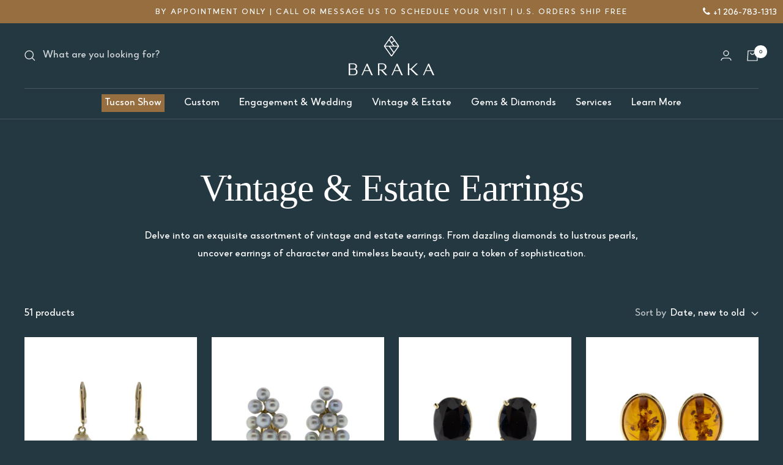

--- FILE ---
content_type: text/html; charset=utf-8
request_url: https://barakagems.com/collections/estate-earrings?page=2
body_size: 31337
content:
<!doctype html><html class="no-js" lang="en" dir="ltr">
  <head>
    <meta charset="utf-8">
    <meta
      name="viewport"
      content="width=device-width, initial-scale=1.0, height=device-height, minimum-scale=1.0, maximum-scale=1.0"
    >
    <meta name="theme-color" content="#243842">
    <meta name="blogarama-site-verification" content="blogarama-1c195920-e5d4-4a48-86a7-d897ce4ab7c1">

    <title>
      
        
          Estate Earrings | Baraka Gems | Best Jewelers in Seattle, WA
           &ndash; Page 2
        
      
    </title>

    
<meta name="description" content="Browse our collection of estate earrings at Baraka Gems, featuring classic designs &amp; one-of-a-kind pieces that add a touch of vintage fashion to any ensemble."><link rel="canonical" href="https://barakagems.com/collections/estate-earrings?page=2"><link rel="shortcut icon" href="//barakagems.com/cdn/shop/files/baraka-favicon_96x96.png?v=1688060062" type="image/png"><link rel="preconnect" href="https://cdn.shopify.com">
    <link rel="dns-prefetch" href="https://productreviews.shopifycdn.com">
    <link rel="dns-prefetch" href="https://www.google-analytics.com"><link rel="preconnect" href="https://fonts.shopifycdn.com" crossorigin><link rel="preload" as="style" href="//barakagems.com/cdn/shop/t/32/assets/theme.css?v=93642113089655460501758699805">
    <link rel="preload" as="script" href="//barakagems.com/cdn/shop/t/32/assets/vendor.js?v=31715688253868339281714683666">
    <link rel="preload" as="script" href="//barakagems.com/cdn/shop/t/32/assets/theme.js?v=150378995482064856601757329076"><meta property="og:type" content="website">
  <meta property="og:title" content="Vintage &amp; Estate Earrings"><meta property="og:image" content="http://barakagems.com/cdn/shop/files/secondary_b3acd303-af48-4778-9e4e-437d476a3f97.jpg?v=1657218760">
  <meta property="og:image:secure_url" content="https://barakagems.com/cdn/shop/files/secondary_b3acd303-af48-4778-9e4e-437d476a3f97.jpg?v=1657218760">
  <meta property="og:image:width" content="2500">
  <meta property="og:image:height" content="2500"><meta property="og:description" content="Browse our collection of estate earrings at Baraka Gems, featuring classic designs &amp; one-of-a-kind pieces that add a touch of vintage fashion to any ensemble."><meta property="og:url" content="https://barakagems.com/collections/estate-earrings?page=2">
<meta property="og:site_name" content="Baraka Gems"><meta name="twitter:card" content="summary"><meta name="twitter:title" content="Vintage & Estate Earrings">
  <meta name="twitter:description" content="Delve into an exquisite assortment of vintage and estate earrings. From dazzling diamonds to lustrous pearls, uncover earrings of character and timeless beauty, each pair a token of sophistication."><meta name="twitter:image" content="https://barakagems.com/cdn/shop/files/secondary_b3acd303-af48-4778-9e4e-437d476a3f97_1200x1200_crop_center.jpg?v=1657218760">
  <meta name="twitter:image:alt" content="">
    


  <script type="application/ld+json">
  {
    "@context": "https://schema.org",
    "@type": "BreadcrumbList",
  "itemListElement": [{
      "@type": "ListItem",
      "position": 1,
      "name": "Home",
      "item": "https://barakagems.com"
    },{
          "@type": "ListItem",
          "position": 2,
          "name": "Vintage \u0026 Estate Earrings",
          "item": "https://barakagems.com/collections/estate-earrings"
        }]
  }
  </script>


    <link rel="preload" href="//barakagems.com/cdn/fonts/alegreya/alegreya_n4.9d59d35c9865f13cc7223c9847768350c0c7301a.woff2" as="font" type="font/woff2" crossorigin><link rel="preload" href="//barakagems.com/cdn/fonts/catamaran/catamaran_n4.97787e924c88922c7d20919761339dda1e5276ad.woff2" as="font" type="font/woff2" crossorigin><style>
  /* Typography (heading) */
  @font-face {
  font-family: Alegreya;
  font-weight: 400;
  font-style: normal;
  font-display: swap;
  src: url("//barakagems.com/cdn/fonts/alegreya/alegreya_n4.9d59d35c9865f13cc7223c9847768350c0c7301a.woff2") format("woff2"),
       url("//barakagems.com/cdn/fonts/alegreya/alegreya_n4.a883043573688913d15d350b7a40349399b2ef99.woff") format("woff");
}

@font-face {
  font-family: Alegreya;
  font-weight: 400;
  font-style: italic;
  font-display: swap;
  src: url("//barakagems.com/cdn/fonts/alegreya/alegreya_i4.8dee6f2ed2ce33b7dc66259131d71ed090011461.woff2") format("woff2"),
       url("//barakagems.com/cdn/fonts/alegreya/alegreya_i4.f1e64827a79062bc46c078ea2821c6711f0f09ad.woff") format("woff");
}

/* Typography (body) */
  @font-face {
  font-family: Catamaran;
  font-weight: 400;
  font-style: normal;
  font-display: swap;
  src: url("//barakagems.com/cdn/fonts/catamaran/catamaran_n4.97787e924c88922c7d20919761339dda1e5276ad.woff2") format("woff2"),
       url("//barakagems.com/cdn/fonts/catamaran/catamaran_n4.cfda140ba68e3253077b759e3de0d67c4d8b231e.woff") format("woff");
}

@font-face {
  font-family: Catamaran;
  font-weight: 600;
  font-style: normal;
  font-display: swap;
  src: url("//barakagems.com/cdn/fonts/catamaran/catamaran_n6.bdda57c9945578c369f45060b24055bf0da96177.woff2") format("woff2"),
       url("//barakagems.com/cdn/fonts/catamaran/catamaran_n6.2b199b32c7eea81327d1d09343cfcc3e69495c42.woff") format("woff");
}

:root {--heading-color: 255, 255, 255;
    --text-color: 255, 255, 255;
    --background: 36, 56, 66;
    --secondary-background: 36, 56, 66;
    --border-color: 69, 86, 94;
    --border-color-darker: 124, 136, 142;
    --success-color: 112, 138, 125;
    --success-background: 51, 72, 78;
    --error-color: 210, 84, 90;
    --error-background: 48, 58, 68;
    --primary-button-background: 36, 56, 66;
    --primary-button-text-color: 255, 255, 255;
    --secondary-button-background: 255, 255, 255;
    --secondary-button-text-color: 36, 56, 66;
    --product-star-rating: 169, 123, 72;
    --product-on-sale-accent: 169, 123, 72;
    --product-sold-out-accent: 169, 123, 72;
    --product-custom-label-background: 192, 205, 205;
    --product-custom-label-text-color: 0, 0, 0;
    --product-custom-label-2-background: 243, 255, 52;
    --product-custom-label-2-text-color: 0, 0, 0;
    --product-low-stock-text-color: 210, 84, 90;
    --product-in-stock-text-color: 46, 158, 123;
    --loading-bar-background: 255, 255, 255;

    /* We duplicate some "base" colors as root colors, which is useful to use on drawer elements or popover without. Those should not be overridden to avoid issues */
    --root-heading-color: 255, 255, 255;
    --root-text-color: 255, 255, 255;
    --root-background: 36, 56, 66;
    --root-border-color: 69, 86, 94;
    --root-primary-button-background: 36, 56, 66;
    --root-primary-button-text-color: 255, 255, 255;

    --base-font-size: 15px;
    --heading-font-family: Alegreya, serif;
    --heading-font-weight: 400;
    --heading-font-style: normal;
    --heading-text-transform: normal;
    --text-font-family: Catamaran, sans-serif;
    --text-font-weight: 400;
    --text-font-style: normal;
    --text-font-bold-weight: 600;

    /* Typography (font size) */
    --heading-xxsmall-font-size: 11px;
    --heading-xsmall-font-size: 11px;
    --heading-small-font-size: 13px;
    --heading-large-font-size: 40px;
    --heading-h1-font-size: 40px;
    --heading-h2-font-size: 32px;
    --heading-h3-font-size: 28px;
    --heading-h4-font-size: 26px;
    --heading-h5-font-size: 22px;
    --heading-h6-font-size: 18px;

    /* Control the look and feel of the theme by changing radius of various elements */
    --button-border-radius: 30px;
    --block-border-radius: 0px;
    --block-border-radius-reduced: 0px;
    --color-swatch-border-radius: 100%;

    /* Button size */
    --button-height: 48px;
    --button-small-height: 40px;

    /* Form related */
    --form-input-field-height: 48px;
    --form-input-gap: 16px;
    --form-submit-margin: 24px;

    /* Product listing related variables */
    --product-list-block-spacing: 32px;

    /* Video related */
    --play-button-background: 36, 56, 66;
    --play-button-arrow: 255, 255, 255;

    /* RTL support */
    --transform-logical-flip: 1;
    --transform-origin-start: left;
    --transform-origin-end: right;

    /* Other */
    --zoom-cursor-svg-url: url(//barakagems.com/cdn/shop/t/32/assets/zoom-cursor.svg?v=55548850159723791861749118109);
    --arrow-right-svg-url: url(//barakagems.com/cdn/shop/t/32/assets/arrow-right.svg?v=39360542441600003741714683666);
    --arrow-left-svg-url: url(//barakagems.com/cdn/shop/t/32/assets/arrow-left.svg?v=138740967634138569031714683666);

    /* Some useful variables that we can reuse in our CSS. Some explanation are needed for some of them:
       - container-max-width-minus-gutters: represents the container max width without the edge gutters
       - container-outer-width: considering the screen width, represent all the space outside the container
       - container-outer-margin: same as container-outer-width but get set to 0 inside a container
       - container-inner-width: the effective space inside the container (minus gutters)
       - grid-column-width: represents the width of a single column of the grid
       - vertical-breather: this is a variable that defines the global "spacing" between sections, and inside the section
                            to create some "breath" and minimum spacing
     */
    --container-max-width: 1600px;
    --container-gutter: 24px;
    --container-max-width-minus-gutters: calc(var(--container-max-width) - (var(--container-gutter)) * 2);
    --container-outer-width: max(calc((100vw - var(--container-max-width-minus-gutters)) / 2), var(--container-gutter));
    --container-outer-margin: var(--container-outer-width);
    --container-inner-width: calc(100vw - var(--container-outer-width) * 2);

    --grid-column-count: 10;
    --grid-gap: 24px;
    --grid-column-width: calc((100vw - var(--container-outer-width) * 2 - var(--grid-gap) * (var(--grid-column-count) - 1)) / var(--grid-column-count));

    --vertical-breather: 48px;
    --vertical-breather-tight: 48px;

    /* Shopify related variables */
    --payment-terms-background-color: #243842;
  }

  @media screen and (min-width: 741px) {
    :root {
      --container-gutter: 40px;
      --grid-column-count: 20;
      --vertical-breather: 64px;
      --vertical-breather-tight: 64px;

      /* Typography (font size) */
      --heading-xsmall-font-size: 13px;
      --heading-small-font-size: 14px;
      --heading-large-font-size: 58px;
      --heading-h1-font-size: 58px;
      --heading-h2-font-size: 44px;
      --heading-h3-font-size: 36px;
      --heading-h4-font-size: 28px;
      --heading-h5-font-size: 22px;
      --heading-h6-font-size: 20px;

      /* Form related */
      --form-input-field-height: 52px;
      --form-submit-margin: 32px;

      /* Button size */
      --button-height: 52px;
      --button-small-height: 44px;
    }
  }

  @media screen and (min-width: 1200px) {
    :root {
      --vertical-breather: 80px;
      --vertical-breather-tight: 64px;
      --product-list-block-spacing: 48px;

      /* Typography */
      --heading-large-font-size: 51px;
      --heading-h1-font-size: 62px;
      --heading-h2-font-size: 42px;
      --heading-h3-font-size: 33px;
      --heading-h4-font-size: 24px;
      --heading-h5-font-size: 18px;
      --heading-h6-font-size: 18px;
    }
  }

  @media screen and (min-width: 1600px) {
    :root {
      --vertical-breather: 90px;
      --vertical-breather-tight: 64px;
    }
  }
</style>
    <script>
  // This allows to expose several variables to the global scope, to be used in scripts
  window.themeVariables = {
    settings: {
      direction: "ltr",
      pageType: "collection",
      cartCount: 0,
      moneyFormat: "${{amount}}",
      moneyWithCurrencyFormat: "${{amount}} USD",
      showVendor: false,
      discountMode: "percentage",
      currencyCodeEnabled: false,
      searchMode: "product,article,collection",
      searchUnavailableProducts: "last",
      cartType: "message",
      cartCurrency: "USD",
      mobileZoomFactor: 2.5
    },

    routes: {
      host: "barakagems.com",
      rootUrl: "\/",
      rootUrlWithoutSlash: '',
      cartUrl: "\/cart",
      cartAddUrl: "\/cart\/add",
      cartChangeUrl: "\/cart\/change",
      searchUrl: "\/search",
      predictiveSearchUrl: "\/search\/suggest",
      productRecommendationsUrl: "\/recommendations\/products"
    },

    strings: {
      accessibilityDelete: "Delete",
      accessibilityClose: "Close",
      collectionSoldOut: "Sold out",
      collectionDiscount: "Save @savings@",
      productSalePrice: "Sale price",
      productRegularPrice: "Regular price",
      productFormUnavailable: "Unavailable",
      productFormSoldOut: "Sold out",
      productFormPreOrder: "Pre-order",
      productFormAddToCart: "Add to cart",
      searchNoResults: "No results could be found.",
      searchNewSearch: "New search",
      searchProducts: "Products",
      searchArticles: "Journal",
      searchPages: "Pages",
      searchCollections: "Collections",
      cartViewCart: "View cart",
      cartItemAdded: "Item added to your cart!",
      cartItemAddedShort: "Added to your cart!",
      cartAddOrderNote: "Add order note",
      cartEditOrderNote: "Edit order note",
      shippingEstimatorNoResults: "Sorry, we do not ship to your address.",
      shippingEstimatorOneResult: "There is one shipping rate for your address:",
      shippingEstimatorMultipleResults: "There are several shipping rates for your address:",
      shippingEstimatorError: "One or more error occurred while retrieving shipping rates:"
    },

    libs: {
      flickity: "\/\/barakagems.com\/cdn\/shop\/t\/32\/assets\/flickity.js?v=176646718982628074891714683666",
      photoswipe: "\/\/barakagems.com\/cdn\/shop\/t\/32\/assets\/photoswipe.js?v=132268647426145925301714683666",
      qrCode: "\/\/barakagems.com\/cdn\/shopifycloud\/storefront\/assets\/themes_support\/vendor\/qrcode-3f2b403b.js"
    },

    breakpoints: {
      phone: 'screen and (max-width: 740px)',
      tablet: 'screen and (min-width: 741px) and (max-width: 999px)',
      tabletAndUp: 'screen and (min-width: 741px)',
      pocket: 'screen and (max-width: 999px)',
      lap: 'screen and (min-width: 1000px) and (max-width: 1199px)',
      lapAndUp: 'screen and (min-width: 1000px)',
      desktop: 'screen and (min-width: 1200px)',
      wide: 'screen and (min-width: 1400px)'
    }
  };

  window.addEventListener('pageshow', async () => {
    const cartContent = await (await fetch(`${window.themeVariables.routes.cartUrl}.js`, {cache: 'reload'})).json();
    document.documentElement.dispatchEvent(new CustomEvent('cart:refresh', {detail: {cart: cartContent}}));
  });

  if ('noModule' in HTMLScriptElement.prototype) {
    // Old browsers (like IE) that does not support module will be considered as if not executing JS at all
    document.documentElement.className = document.documentElement.className.replace('no-js', 'js');

    requestAnimationFrame(() => {
      const viewportHeight = (window.visualViewport ? window.visualViewport.height : document.documentElement.clientHeight);
      document.documentElement.style.setProperty('--window-height',viewportHeight + 'px');
    });
  }</script>

    <link rel="stylesheet" href="//barakagems.com/cdn/shop/t/32/assets/theme.css?v=93642113089655460501758699805">
    <link rel="stylesheet" href="//barakagems.com/cdn/shop/t/32/assets/custom.css?v=157667863475006153951767934068">

    <script src="//barakagems.com/cdn/shop/t/32/assets/vendor.js?v=31715688253868339281714683666" defer></script>
    <script src="//barakagems.com/cdn/shop/t/32/assets/theme.js?v=150378995482064856601757329076" defer></script>
    <script src="//barakagems.com/cdn/shop/t/32/assets/custom.js?v=167639537848865775061714683666" defer></script>

    <script>window.performance && window.performance.mark && window.performance.mark('shopify.content_for_header.start');</script><meta name="google-site-verification" content="aIrbeg9qkHjPkbHzkOao4ZTWSOSeOIJvluC9V3TZcqc">
<meta id="shopify-digital-wallet" name="shopify-digital-wallet" content="/10810130495/digital_wallets/dialog">
<meta name="shopify-checkout-api-token" content="f6ebdb27f397c9e58a75d17cadbb1de3">
<meta id="in-context-paypal-metadata" data-shop-id="10810130495" data-venmo-supported="false" data-environment="production" data-locale="en_US" data-paypal-v4="true" data-currency="USD">
<link rel="alternate" type="application/atom+xml" title="Feed" href="/collections/estate-earrings.atom" />
<link rel="prev" href="/collections/estate-earrings?page=1">
<link rel="next" href="/collections/estate-earrings?page=3">
<link rel="alternate" type="application/json+oembed" href="https://barakagems.com/collections/estate-earrings.oembed?page=2">
<script async="async" src="/checkouts/internal/preloads.js?locale=en-US"></script>
<link rel="preconnect" href="https://shop.app" crossorigin="anonymous">
<script async="async" src="https://shop.app/checkouts/internal/preloads.js?locale=en-US&shop_id=10810130495" crossorigin="anonymous"></script>
<script id="apple-pay-shop-capabilities" type="application/json">{"shopId":10810130495,"countryCode":"US","currencyCode":"USD","merchantCapabilities":["supports3DS"],"merchantId":"gid:\/\/shopify\/Shop\/10810130495","merchantName":"Baraka Gems","requiredBillingContactFields":["postalAddress","email"],"requiredShippingContactFields":["postalAddress","email"],"shippingType":"shipping","supportedNetworks":["visa","masterCard","amex","discover","elo","jcb"],"total":{"type":"pending","label":"Baraka Gems","amount":"1.00"},"shopifyPaymentsEnabled":true,"supportsSubscriptions":true}</script>
<script id="shopify-features" type="application/json">{"accessToken":"f6ebdb27f397c9e58a75d17cadbb1de3","betas":["rich-media-storefront-analytics"],"domain":"barakagems.com","predictiveSearch":true,"shopId":10810130495,"locale":"en"}</script>
<script>var Shopify = Shopify || {};
Shopify.shop = "baraka-gems.myshopify.com";
Shopify.locale = "en";
Shopify.currency = {"active":"USD","rate":"1.0"};
Shopify.country = "US";
Shopify.theme = {"name":"Focal - efelle - 05.02.24 - metafields","id":125421453375,"schema_name":"Focal","schema_version":"9.0.0","theme_store_id":null,"role":"main"};
Shopify.theme.handle = "null";
Shopify.theme.style = {"id":null,"handle":null};
Shopify.cdnHost = "barakagems.com/cdn";
Shopify.routes = Shopify.routes || {};
Shopify.routes.root = "/";</script>
<script type="module">!function(o){(o.Shopify=o.Shopify||{}).modules=!0}(window);</script>
<script>!function(o){function n(){var o=[];function n(){o.push(Array.prototype.slice.apply(arguments))}return n.q=o,n}var t=o.Shopify=o.Shopify||{};t.loadFeatures=n(),t.autoloadFeatures=n()}(window);</script>
<script>
  window.ShopifyPay = window.ShopifyPay || {};
  window.ShopifyPay.apiHost = "shop.app\/pay";
  window.ShopifyPay.redirectState = null;
</script>
<script id="shop-js-analytics" type="application/json">{"pageType":"collection"}</script>
<script defer="defer" async type="module" src="//barakagems.com/cdn/shopifycloud/shop-js/modules/v2/client.init-shop-cart-sync_BT-GjEfc.en.esm.js"></script>
<script defer="defer" async type="module" src="//barakagems.com/cdn/shopifycloud/shop-js/modules/v2/chunk.common_D58fp_Oc.esm.js"></script>
<script defer="defer" async type="module" src="//barakagems.com/cdn/shopifycloud/shop-js/modules/v2/chunk.modal_xMitdFEc.esm.js"></script>
<script type="module">
  await import("//barakagems.com/cdn/shopifycloud/shop-js/modules/v2/client.init-shop-cart-sync_BT-GjEfc.en.esm.js");
await import("//barakagems.com/cdn/shopifycloud/shop-js/modules/v2/chunk.common_D58fp_Oc.esm.js");
await import("//barakagems.com/cdn/shopifycloud/shop-js/modules/v2/chunk.modal_xMitdFEc.esm.js");

  window.Shopify.SignInWithShop?.initShopCartSync?.({"fedCMEnabled":true,"windoidEnabled":true});

</script>
<script>
  window.Shopify = window.Shopify || {};
  if (!window.Shopify.featureAssets) window.Shopify.featureAssets = {};
  window.Shopify.featureAssets['shop-js'] = {"shop-cart-sync":["modules/v2/client.shop-cart-sync_DZOKe7Ll.en.esm.js","modules/v2/chunk.common_D58fp_Oc.esm.js","modules/v2/chunk.modal_xMitdFEc.esm.js"],"init-fed-cm":["modules/v2/client.init-fed-cm_B6oLuCjv.en.esm.js","modules/v2/chunk.common_D58fp_Oc.esm.js","modules/v2/chunk.modal_xMitdFEc.esm.js"],"shop-cash-offers":["modules/v2/client.shop-cash-offers_D2sdYoxE.en.esm.js","modules/v2/chunk.common_D58fp_Oc.esm.js","modules/v2/chunk.modal_xMitdFEc.esm.js"],"shop-login-button":["modules/v2/client.shop-login-button_QeVjl5Y3.en.esm.js","modules/v2/chunk.common_D58fp_Oc.esm.js","modules/v2/chunk.modal_xMitdFEc.esm.js"],"pay-button":["modules/v2/client.pay-button_DXTOsIq6.en.esm.js","modules/v2/chunk.common_D58fp_Oc.esm.js","modules/v2/chunk.modal_xMitdFEc.esm.js"],"shop-button":["modules/v2/client.shop-button_DQZHx9pm.en.esm.js","modules/v2/chunk.common_D58fp_Oc.esm.js","modules/v2/chunk.modal_xMitdFEc.esm.js"],"avatar":["modules/v2/client.avatar_BTnouDA3.en.esm.js"],"init-windoid":["modules/v2/client.init-windoid_CR1B-cfM.en.esm.js","modules/v2/chunk.common_D58fp_Oc.esm.js","modules/v2/chunk.modal_xMitdFEc.esm.js"],"init-shop-for-new-customer-accounts":["modules/v2/client.init-shop-for-new-customer-accounts_C_vY_xzh.en.esm.js","modules/v2/client.shop-login-button_QeVjl5Y3.en.esm.js","modules/v2/chunk.common_D58fp_Oc.esm.js","modules/v2/chunk.modal_xMitdFEc.esm.js"],"init-shop-email-lookup-coordinator":["modules/v2/client.init-shop-email-lookup-coordinator_BI7n9ZSv.en.esm.js","modules/v2/chunk.common_D58fp_Oc.esm.js","modules/v2/chunk.modal_xMitdFEc.esm.js"],"init-shop-cart-sync":["modules/v2/client.init-shop-cart-sync_BT-GjEfc.en.esm.js","modules/v2/chunk.common_D58fp_Oc.esm.js","modules/v2/chunk.modal_xMitdFEc.esm.js"],"shop-toast-manager":["modules/v2/client.shop-toast-manager_DiYdP3xc.en.esm.js","modules/v2/chunk.common_D58fp_Oc.esm.js","modules/v2/chunk.modal_xMitdFEc.esm.js"],"init-customer-accounts":["modules/v2/client.init-customer-accounts_D9ZNqS-Q.en.esm.js","modules/v2/client.shop-login-button_QeVjl5Y3.en.esm.js","modules/v2/chunk.common_D58fp_Oc.esm.js","modules/v2/chunk.modal_xMitdFEc.esm.js"],"init-customer-accounts-sign-up":["modules/v2/client.init-customer-accounts-sign-up_iGw4briv.en.esm.js","modules/v2/client.shop-login-button_QeVjl5Y3.en.esm.js","modules/v2/chunk.common_D58fp_Oc.esm.js","modules/v2/chunk.modal_xMitdFEc.esm.js"],"shop-follow-button":["modules/v2/client.shop-follow-button_CqMgW2wH.en.esm.js","modules/v2/chunk.common_D58fp_Oc.esm.js","modules/v2/chunk.modal_xMitdFEc.esm.js"],"checkout-modal":["modules/v2/client.checkout-modal_xHeaAweL.en.esm.js","modules/v2/chunk.common_D58fp_Oc.esm.js","modules/v2/chunk.modal_xMitdFEc.esm.js"],"shop-login":["modules/v2/client.shop-login_D91U-Q7h.en.esm.js","modules/v2/chunk.common_D58fp_Oc.esm.js","modules/v2/chunk.modal_xMitdFEc.esm.js"],"lead-capture":["modules/v2/client.lead-capture_BJmE1dJe.en.esm.js","modules/v2/chunk.common_D58fp_Oc.esm.js","modules/v2/chunk.modal_xMitdFEc.esm.js"],"payment-terms":["modules/v2/client.payment-terms_Ci9AEqFq.en.esm.js","modules/v2/chunk.common_D58fp_Oc.esm.js","modules/v2/chunk.modal_xMitdFEc.esm.js"]};
</script>
<script>(function() {
  var isLoaded = false;
  function asyncLoad() {
    if (isLoaded) return;
    isLoaded = true;
    var urls = ["https:\/\/zooomyapps.com\/proslider\/ZooomyProOrder.js?shop=baraka-gems.myshopify.com","https:\/\/instafeed.nfcube.com\/cdn\/dc9e1ffefac74e3ea791567565bf33a0.js?shop=baraka-gems.myshopify.com","\/\/www.powr.io\/powr.js?powr-token=baraka-gems.myshopify.com\u0026external-type=shopify\u0026shop=baraka-gems.myshopify.com","https:\/\/script.pop-convert.com\/new-micro\/production.pc.min.js?unique_id=baraka-gems.myshopify.com\u0026shop=baraka-gems.myshopify.com","https:\/\/cdn.s3.pop-convert.com\/pcjs.production.min.js?unique_id=baraka-gems.myshopify.com\u0026shop=baraka-gems.myshopify.com"];
    for (var i = 0; i < urls.length; i++) {
      var s = document.createElement('script');
      s.type = 'text/javascript';
      s.async = true;
      s.src = urls[i];
      var x = document.getElementsByTagName('script')[0];
      x.parentNode.insertBefore(s, x);
    }
  };
  if(window.attachEvent) {
    window.attachEvent('onload', asyncLoad);
  } else {
    window.addEventListener('load', asyncLoad, false);
  }
})();</script>
<script id="__st">var __st={"a":10810130495,"offset":-28800,"reqid":"115847b0-6e51-455e-b831-9999cdb761f1-1769222013","pageurl":"barakagems.com\/collections\/estate-earrings?page=2","u":"64bd5ab13fd2","p":"collection","rtyp":"collection","rid":167076069439};</script>
<script>window.ShopifyPaypalV4VisibilityTracking = true;</script>
<script id="captcha-bootstrap">!function(){'use strict';const t='contact',e='account',n='new_comment',o=[[t,t],['blogs',n],['comments',n],[t,'customer']],c=[[e,'customer_login'],[e,'guest_login'],[e,'recover_customer_password'],[e,'create_customer']],r=t=>t.map((([t,e])=>`form[action*='/${t}']:not([data-nocaptcha='true']) input[name='form_type'][value='${e}']`)).join(','),a=t=>()=>t?[...document.querySelectorAll(t)].map((t=>t.form)):[];function s(){const t=[...o],e=r(t);return a(e)}const i='password',u='form_key',d=['recaptcha-v3-token','g-recaptcha-response','h-captcha-response',i],f=()=>{try{return window.sessionStorage}catch{return}},m='__shopify_v',_=t=>t.elements[u];function p(t,e,n=!1){try{const o=window.sessionStorage,c=JSON.parse(o.getItem(e)),{data:r}=function(t){const{data:e,action:n}=t;return t[m]||n?{data:e,action:n}:{data:t,action:n}}(c);for(const[e,n]of Object.entries(r))t.elements[e]&&(t.elements[e].value=n);n&&o.removeItem(e)}catch(o){console.error('form repopulation failed',{error:o})}}const l='form_type',E='cptcha';function T(t){t.dataset[E]=!0}const w=window,h=w.document,L='Shopify',v='ce_forms',y='captcha';let A=!1;((t,e)=>{const n=(g='f06e6c50-85a8-45c8-87d0-21a2b65856fe',I='https://cdn.shopify.com/shopifycloud/storefront-forms-hcaptcha/ce_storefront_forms_captcha_hcaptcha.v1.5.2.iife.js',D={infoText:'Protected by hCaptcha',privacyText:'Privacy',termsText:'Terms'},(t,e,n)=>{const o=w[L][v],c=o.bindForm;if(c)return c(t,g,e,D).then(n);var r;o.q.push([[t,g,e,D],n]),r=I,A||(h.body.append(Object.assign(h.createElement('script'),{id:'captcha-provider',async:!0,src:r})),A=!0)});var g,I,D;w[L]=w[L]||{},w[L][v]=w[L][v]||{},w[L][v].q=[],w[L][y]=w[L][y]||{},w[L][y].protect=function(t,e){n(t,void 0,e),T(t)},Object.freeze(w[L][y]),function(t,e,n,w,h,L){const[v,y,A,g]=function(t,e,n){const i=e?o:[],u=t?c:[],d=[...i,...u],f=r(d),m=r(i),_=r(d.filter((([t,e])=>n.includes(e))));return[a(f),a(m),a(_),s()]}(w,h,L),I=t=>{const e=t.target;return e instanceof HTMLFormElement?e:e&&e.form},D=t=>v().includes(t);t.addEventListener('submit',(t=>{const e=I(t);if(!e)return;const n=D(e)&&!e.dataset.hcaptchaBound&&!e.dataset.recaptchaBound,o=_(e),c=g().includes(e)&&(!o||!o.value);(n||c)&&t.preventDefault(),c&&!n&&(function(t){try{if(!f())return;!function(t){const e=f();if(!e)return;const n=_(t);if(!n)return;const o=n.value;o&&e.removeItem(o)}(t);const e=Array.from(Array(32),(()=>Math.random().toString(36)[2])).join('');!function(t,e){_(t)||t.append(Object.assign(document.createElement('input'),{type:'hidden',name:u})),t.elements[u].value=e}(t,e),function(t,e){const n=f();if(!n)return;const o=[...t.querySelectorAll(`input[type='${i}']`)].map((({name:t})=>t)),c=[...d,...o],r={};for(const[a,s]of new FormData(t).entries())c.includes(a)||(r[a]=s);n.setItem(e,JSON.stringify({[m]:1,action:t.action,data:r}))}(t,e)}catch(e){console.error('failed to persist form',e)}}(e),e.submit())}));const S=(t,e)=>{t&&!t.dataset[E]&&(n(t,e.some((e=>e===t))),T(t))};for(const o of['focusin','change'])t.addEventListener(o,(t=>{const e=I(t);D(e)&&S(e,y())}));const B=e.get('form_key'),M=e.get(l),P=B&&M;t.addEventListener('DOMContentLoaded',(()=>{const t=y();if(P)for(const e of t)e.elements[l].value===M&&p(e,B);[...new Set([...A(),...v().filter((t=>'true'===t.dataset.shopifyCaptcha))])].forEach((e=>S(e,t)))}))}(h,new URLSearchParams(w.location.search),n,t,e,['guest_login'])})(!0,!0)}();</script>
<script integrity="sha256-4kQ18oKyAcykRKYeNunJcIwy7WH5gtpwJnB7kiuLZ1E=" data-source-attribution="shopify.loadfeatures" defer="defer" src="//barakagems.com/cdn/shopifycloud/storefront/assets/storefront/load_feature-a0a9edcb.js" crossorigin="anonymous"></script>
<script crossorigin="anonymous" defer="defer" src="//barakagems.com/cdn/shopifycloud/storefront/assets/shopify_pay/storefront-65b4c6d7.js?v=20250812"></script>
<script data-source-attribution="shopify.dynamic_checkout.dynamic.init">var Shopify=Shopify||{};Shopify.PaymentButton=Shopify.PaymentButton||{isStorefrontPortableWallets:!0,init:function(){window.Shopify.PaymentButton.init=function(){};var t=document.createElement("script");t.src="https://barakagems.com/cdn/shopifycloud/portable-wallets/latest/portable-wallets.en.js",t.type="module",document.head.appendChild(t)}};
</script>
<script data-source-attribution="shopify.dynamic_checkout.buyer_consent">
  function portableWalletsHideBuyerConsent(e){var t=document.getElementById("shopify-buyer-consent"),n=document.getElementById("shopify-subscription-policy-button");t&&n&&(t.classList.add("hidden"),t.setAttribute("aria-hidden","true"),n.removeEventListener("click",e))}function portableWalletsShowBuyerConsent(e){var t=document.getElementById("shopify-buyer-consent"),n=document.getElementById("shopify-subscription-policy-button");t&&n&&(t.classList.remove("hidden"),t.removeAttribute("aria-hidden"),n.addEventListener("click",e))}window.Shopify?.PaymentButton&&(window.Shopify.PaymentButton.hideBuyerConsent=portableWalletsHideBuyerConsent,window.Shopify.PaymentButton.showBuyerConsent=portableWalletsShowBuyerConsent);
</script>
<script data-source-attribution="shopify.dynamic_checkout.cart.bootstrap">document.addEventListener("DOMContentLoaded",(function(){function t(){return document.querySelector("shopify-accelerated-checkout-cart, shopify-accelerated-checkout")}if(t())Shopify.PaymentButton.init();else{new MutationObserver((function(e,n){t()&&(Shopify.PaymentButton.init(),n.disconnect())})).observe(document.body,{childList:!0,subtree:!0})}}));
</script>
<link id="shopify-accelerated-checkout-styles" rel="stylesheet" media="screen" href="https://barakagems.com/cdn/shopifycloud/portable-wallets/latest/accelerated-checkout-backwards-compat.css" crossorigin="anonymous">
<style id="shopify-accelerated-checkout-cart">
        #shopify-buyer-consent {
  margin-top: 1em;
  display: inline-block;
  width: 100%;
}

#shopify-buyer-consent.hidden {
  display: none;
}

#shopify-subscription-policy-button {
  background: none;
  border: none;
  padding: 0;
  text-decoration: underline;
  font-size: inherit;
  cursor: pointer;
}

#shopify-subscription-policy-button::before {
  box-shadow: none;
}

      </style>

<script>window.performance && window.performance.mark && window.performance.mark('shopify.content_for_header.end');</script>
    <!-- Google Tag Manager -->
    <script>
      (function(w,d,s,l,i){w[l]=w[l]||[];w[l].push({'gtm.start':
      new Date().getTime(),event:'gtm.js'});var f=d.getElementsByTagName(s)[0],
      j=d.createElement(s),dl=l!='dataLayer'?'&l='+l:'';j.async=true;j.src=
      'https://www.googletagmanager.com/gtm.js?id='+i+dl;f.parentNode.insertBefore(j,f);
      })(window,document,'script','dataLayer','GTM-WV8XBT9N');
    </script>
    <!-- End Google Tag Manager -->

    <!-- MS Clarity -->
    <script type="text/javascript">
      (function(c,l,a,r,i,t,y){
          c[a]=c[a]||function(){(c[a].q=c[a].q||[]).push(arguments)};
          t=l.createElement(r);t.async=1;t.src="https://www.clarity.ms/tag/"+i;
          y=l.getElementsByTagName(r)[0];y.parentNode.insertBefore(t,y);
      })(window, document, "clarity", "script", "l4utdrq3hs");
    </script>

    <!-- Lucky Orange -->
    <script async defer src="https://tools.luckyorange.com/core/lo.js?site-id=ae5a988a"></script>
    <link rel="stylesheet" href="//barakagems.com/cdn/shop/t/32/assets/mystyle.css?v=170275447108028446501765344884">
    <meta name="google-site-verification" content="aIrbeg9qkHjPkbHzkOao4ZTWSOSeOIJvluC9V3TZcqc">
  <!-- BEGIN app block: shopify://apps/klaviyo-email-marketing-sms/blocks/klaviyo-onsite-embed/2632fe16-c075-4321-a88b-50b567f42507 -->












  <script async src="https://static.klaviyo.com/onsite/js/TLAT8r/klaviyo.js?company_id=TLAT8r"></script>
  <script>!function(){if(!window.klaviyo){window._klOnsite=window._klOnsite||[];try{window.klaviyo=new Proxy({},{get:function(n,i){return"push"===i?function(){var n;(n=window._klOnsite).push.apply(n,arguments)}:function(){for(var n=arguments.length,o=new Array(n),w=0;w<n;w++)o[w]=arguments[w];var t="function"==typeof o[o.length-1]?o.pop():void 0,e=new Promise((function(n){window._klOnsite.push([i].concat(o,[function(i){t&&t(i),n(i)}]))}));return e}}})}catch(n){window.klaviyo=window.klaviyo||[],window.klaviyo.push=function(){var n;(n=window._klOnsite).push.apply(n,arguments)}}}}();</script>

  




  <script>
    window.klaviyoReviewsProductDesignMode = false
  </script>







<!-- END app block --><link href="https://cdn.shopify.com/extensions/0199a438-2b43-7d72-ba8c-f8472dfb5cdc/promotion-popup-allnew-26/assets/popup-main.css" rel="stylesheet" type="text/css" media="all">
<link href="https://monorail-edge.shopifysvc.com" rel="dns-prefetch">
<script>(function(){if ("sendBeacon" in navigator && "performance" in window) {try {var session_token_from_headers = performance.getEntriesByType('navigation')[0].serverTiming.find(x => x.name == '_s').description;} catch {var session_token_from_headers = undefined;}var session_cookie_matches = document.cookie.match(/_shopify_s=([^;]*)/);var session_token_from_cookie = session_cookie_matches && session_cookie_matches.length === 2 ? session_cookie_matches[1] : "";var session_token = session_token_from_headers || session_token_from_cookie || "";function handle_abandonment_event(e) {var entries = performance.getEntries().filter(function(entry) {return /monorail-edge.shopifysvc.com/.test(entry.name);});if (!window.abandonment_tracked && entries.length === 0) {window.abandonment_tracked = true;var currentMs = Date.now();var navigation_start = performance.timing.navigationStart;var payload = {shop_id: 10810130495,url: window.location.href,navigation_start,duration: currentMs - navigation_start,session_token,page_type: "collection"};window.navigator.sendBeacon("https://monorail-edge.shopifysvc.com/v1/produce", JSON.stringify({schema_id: "online_store_buyer_site_abandonment/1.1",payload: payload,metadata: {event_created_at_ms: currentMs,event_sent_at_ms: currentMs}}));}}window.addEventListener('pagehide', handle_abandonment_event);}}());</script>
<script id="web-pixels-manager-setup">(function e(e,d,r,n,o){if(void 0===o&&(o={}),!Boolean(null===(a=null===(i=window.Shopify)||void 0===i?void 0:i.analytics)||void 0===a?void 0:a.replayQueue)){var i,a;window.Shopify=window.Shopify||{};var t=window.Shopify;t.analytics=t.analytics||{};var s=t.analytics;s.replayQueue=[],s.publish=function(e,d,r){return s.replayQueue.push([e,d,r]),!0};try{self.performance.mark("wpm:start")}catch(e){}var l=function(){var e={modern:/Edge?\/(1{2}[4-9]|1[2-9]\d|[2-9]\d{2}|\d{4,})\.\d+(\.\d+|)|Firefox\/(1{2}[4-9]|1[2-9]\d|[2-9]\d{2}|\d{4,})\.\d+(\.\d+|)|Chrom(ium|e)\/(9{2}|\d{3,})\.\d+(\.\d+|)|(Maci|X1{2}).+ Version\/(15\.\d+|(1[6-9]|[2-9]\d|\d{3,})\.\d+)([,.]\d+|)( \(\w+\)|)( Mobile\/\w+|) Safari\/|Chrome.+OPR\/(9{2}|\d{3,})\.\d+\.\d+|(CPU[ +]OS|iPhone[ +]OS|CPU[ +]iPhone|CPU IPhone OS|CPU iPad OS)[ +]+(15[._]\d+|(1[6-9]|[2-9]\d|\d{3,})[._]\d+)([._]\d+|)|Android:?[ /-](13[3-9]|1[4-9]\d|[2-9]\d{2}|\d{4,})(\.\d+|)(\.\d+|)|Android.+Firefox\/(13[5-9]|1[4-9]\d|[2-9]\d{2}|\d{4,})\.\d+(\.\d+|)|Android.+Chrom(ium|e)\/(13[3-9]|1[4-9]\d|[2-9]\d{2}|\d{4,})\.\d+(\.\d+|)|SamsungBrowser\/([2-9]\d|\d{3,})\.\d+/,legacy:/Edge?\/(1[6-9]|[2-9]\d|\d{3,})\.\d+(\.\d+|)|Firefox\/(5[4-9]|[6-9]\d|\d{3,})\.\d+(\.\d+|)|Chrom(ium|e)\/(5[1-9]|[6-9]\d|\d{3,})\.\d+(\.\d+|)([\d.]+$|.*Safari\/(?![\d.]+ Edge\/[\d.]+$))|(Maci|X1{2}).+ Version\/(10\.\d+|(1[1-9]|[2-9]\d|\d{3,})\.\d+)([,.]\d+|)( \(\w+\)|)( Mobile\/\w+|) Safari\/|Chrome.+OPR\/(3[89]|[4-9]\d|\d{3,})\.\d+\.\d+|(CPU[ +]OS|iPhone[ +]OS|CPU[ +]iPhone|CPU IPhone OS|CPU iPad OS)[ +]+(10[._]\d+|(1[1-9]|[2-9]\d|\d{3,})[._]\d+)([._]\d+|)|Android:?[ /-](13[3-9]|1[4-9]\d|[2-9]\d{2}|\d{4,})(\.\d+|)(\.\d+|)|Mobile Safari.+OPR\/([89]\d|\d{3,})\.\d+\.\d+|Android.+Firefox\/(13[5-9]|1[4-9]\d|[2-9]\d{2}|\d{4,})\.\d+(\.\d+|)|Android.+Chrom(ium|e)\/(13[3-9]|1[4-9]\d|[2-9]\d{2}|\d{4,})\.\d+(\.\d+|)|Android.+(UC? ?Browser|UCWEB|U3)[ /]?(15\.([5-9]|\d{2,})|(1[6-9]|[2-9]\d|\d{3,})\.\d+)\.\d+|SamsungBrowser\/(5\.\d+|([6-9]|\d{2,})\.\d+)|Android.+MQ{2}Browser\/(14(\.(9|\d{2,})|)|(1[5-9]|[2-9]\d|\d{3,})(\.\d+|))(\.\d+|)|K[Aa][Ii]OS\/(3\.\d+|([4-9]|\d{2,})\.\d+)(\.\d+|)/},d=e.modern,r=e.legacy,n=navigator.userAgent;return n.match(d)?"modern":n.match(r)?"legacy":"unknown"}(),u="modern"===l?"modern":"legacy",c=(null!=n?n:{modern:"",legacy:""})[u],f=function(e){return[e.baseUrl,"/wpm","/b",e.hashVersion,"modern"===e.buildTarget?"m":"l",".js"].join("")}({baseUrl:d,hashVersion:r,buildTarget:u}),m=function(e){var d=e.version,r=e.bundleTarget,n=e.surface,o=e.pageUrl,i=e.monorailEndpoint;return{emit:function(e){var a=e.status,t=e.errorMsg,s=(new Date).getTime(),l=JSON.stringify({metadata:{event_sent_at_ms:s},events:[{schema_id:"web_pixels_manager_load/3.1",payload:{version:d,bundle_target:r,page_url:o,status:a,surface:n,error_msg:t},metadata:{event_created_at_ms:s}}]});if(!i)return console&&console.warn&&console.warn("[Web Pixels Manager] No Monorail endpoint provided, skipping logging."),!1;try{return self.navigator.sendBeacon.bind(self.navigator)(i,l)}catch(e){}var u=new XMLHttpRequest;try{return u.open("POST",i,!0),u.setRequestHeader("Content-Type","text/plain"),u.send(l),!0}catch(e){return console&&console.warn&&console.warn("[Web Pixels Manager] Got an unhandled error while logging to Monorail."),!1}}}}({version:r,bundleTarget:l,surface:e.surface,pageUrl:self.location.href,monorailEndpoint:e.monorailEndpoint});try{o.browserTarget=l,function(e){var d=e.src,r=e.async,n=void 0===r||r,o=e.onload,i=e.onerror,a=e.sri,t=e.scriptDataAttributes,s=void 0===t?{}:t,l=document.createElement("script"),u=document.querySelector("head"),c=document.querySelector("body");if(l.async=n,l.src=d,a&&(l.integrity=a,l.crossOrigin="anonymous"),s)for(var f in s)if(Object.prototype.hasOwnProperty.call(s,f))try{l.dataset[f]=s[f]}catch(e){}if(o&&l.addEventListener("load",o),i&&l.addEventListener("error",i),u)u.appendChild(l);else{if(!c)throw new Error("Did not find a head or body element to append the script");c.appendChild(l)}}({src:f,async:!0,onload:function(){if(!function(){var e,d;return Boolean(null===(d=null===(e=window.Shopify)||void 0===e?void 0:e.analytics)||void 0===d?void 0:d.initialized)}()){var d=window.webPixelsManager.init(e)||void 0;if(d){var r=window.Shopify.analytics;r.replayQueue.forEach((function(e){var r=e[0],n=e[1],o=e[2];d.publishCustomEvent(r,n,o)})),r.replayQueue=[],r.publish=d.publishCustomEvent,r.visitor=d.visitor,r.initialized=!0}}},onerror:function(){return m.emit({status:"failed",errorMsg:"".concat(f," has failed to load")})},sri:function(e){var d=/^sha384-[A-Za-z0-9+/=]+$/;return"string"==typeof e&&d.test(e)}(c)?c:"",scriptDataAttributes:o}),m.emit({status:"loading"})}catch(e){m.emit({status:"failed",errorMsg:(null==e?void 0:e.message)||"Unknown error"})}}})({shopId: 10810130495,storefrontBaseUrl: "https://barakagems.com",extensionsBaseUrl: "https://extensions.shopifycdn.com/cdn/shopifycloud/web-pixels-manager",monorailEndpoint: "https://monorail-edge.shopifysvc.com/unstable/produce_batch",surface: "storefront-renderer",enabledBetaFlags: ["2dca8a86"],webPixelsConfigList: [{"id":"1411121215","configuration":"{\"accountID\":\"TLAT8r\",\"webPixelConfig\":\"eyJlbmFibGVBZGRlZFRvQ2FydEV2ZW50cyI6IHRydWV9\"}","eventPayloadVersion":"v1","runtimeContext":"STRICT","scriptVersion":"524f6c1ee37bacdca7657a665bdca589","type":"APP","apiClientId":123074,"privacyPurposes":["ANALYTICS","MARKETING"],"dataSharingAdjustments":{"protectedCustomerApprovalScopes":["read_customer_address","read_customer_email","read_customer_name","read_customer_personal_data","read_customer_phone"]}},{"id":"744063039","configuration":"{\"webPixelName\":\"Judge.me\"}","eventPayloadVersion":"v1","runtimeContext":"STRICT","scriptVersion":"34ad157958823915625854214640f0bf","type":"APP","apiClientId":683015,"privacyPurposes":["ANALYTICS"],"dataSharingAdjustments":{"protectedCustomerApprovalScopes":["read_customer_email","read_customer_name","read_customer_personal_data","read_customer_phone"]}},{"id":"439222335","configuration":"{\"config\":\"{\\\"pixel_id\\\":\\\"G-ZQW7M44RBG\\\",\\\"target_country\\\":\\\"US\\\",\\\"gtag_events\\\":[{\\\"type\\\":\\\"search\\\",\\\"action_label\\\":[\\\"G-ZQW7M44RBG\\\",\\\"AW-1002594593\\\/OIeyCNPHv-MZEKHCid4D\\\"]},{\\\"type\\\":\\\"begin_checkout\\\",\\\"action_label\\\":[\\\"G-ZQW7M44RBG\\\",\\\"AW-1002594593\\\/eaWpCNnHv-MZEKHCid4D\\\"]},{\\\"type\\\":\\\"view_item\\\",\\\"action_label\\\":[\\\"G-ZQW7M44RBG\\\",\\\"AW-1002594593\\\/5qBwCNDHv-MZEKHCid4D\\\",\\\"MC-V4XLM4MGLY\\\"]},{\\\"type\\\":\\\"purchase\\\",\\\"action_label\\\":[\\\"G-ZQW7M44RBG\\\",\\\"AW-1002594593\\\/TlPlCMrHv-MZEKHCid4D\\\",\\\"MC-V4XLM4MGLY\\\"]},{\\\"type\\\":\\\"page_view\\\",\\\"action_label\\\":[\\\"G-ZQW7M44RBG\\\",\\\"AW-1002594593\\\/oYolCM3Hv-MZEKHCid4D\\\",\\\"MC-V4XLM4MGLY\\\"]},{\\\"type\\\":\\\"add_payment_info\\\",\\\"action_label\\\":[\\\"G-ZQW7M44RBG\\\",\\\"AW-1002594593\\\/SgMICNzHv-MZEKHCid4D\\\"]},{\\\"type\\\":\\\"add_to_cart\\\",\\\"action_label\\\":[\\\"G-ZQW7M44RBG\\\",\\\"AW-1002594593\\\/03nYCNbHv-MZEKHCid4D\\\"]}],\\\"enable_monitoring_mode\\\":false}\"}","eventPayloadVersion":"v1","runtimeContext":"OPEN","scriptVersion":"b2a88bafab3e21179ed38636efcd8a93","type":"APP","apiClientId":1780363,"privacyPurposes":[],"dataSharingAdjustments":{"protectedCustomerApprovalScopes":["read_customer_address","read_customer_email","read_customer_name","read_customer_personal_data","read_customer_phone"]}},{"id":"99909695","configuration":"{\"pixel_id\":\"290335874932113\",\"pixel_type\":\"facebook_pixel\",\"metaapp_system_user_token\":\"-\"}","eventPayloadVersion":"v1","runtimeContext":"OPEN","scriptVersion":"ca16bc87fe92b6042fbaa3acc2fbdaa6","type":"APP","apiClientId":2329312,"privacyPurposes":["ANALYTICS","MARKETING","SALE_OF_DATA"],"dataSharingAdjustments":{"protectedCustomerApprovalScopes":["read_customer_address","read_customer_email","read_customer_name","read_customer_personal_data","read_customer_phone"]}},{"id":"66748479","configuration":"{\"tagID\":\"2612843852572\"}","eventPayloadVersion":"v1","runtimeContext":"STRICT","scriptVersion":"18031546ee651571ed29edbe71a3550b","type":"APP","apiClientId":3009811,"privacyPurposes":["ANALYTICS","MARKETING","SALE_OF_DATA"],"dataSharingAdjustments":{"protectedCustomerApprovalScopes":["read_customer_address","read_customer_email","read_customer_name","read_customer_personal_data","read_customer_phone"]}},{"id":"shopify-app-pixel","configuration":"{}","eventPayloadVersion":"v1","runtimeContext":"STRICT","scriptVersion":"0450","apiClientId":"shopify-pixel","type":"APP","privacyPurposes":["ANALYTICS","MARKETING"]},{"id":"shopify-custom-pixel","eventPayloadVersion":"v1","runtimeContext":"LAX","scriptVersion":"0450","apiClientId":"shopify-pixel","type":"CUSTOM","privacyPurposes":["ANALYTICS","MARKETING"]}],isMerchantRequest: false,initData: {"shop":{"name":"Baraka Gems","paymentSettings":{"currencyCode":"USD"},"myshopifyDomain":"baraka-gems.myshopify.com","countryCode":"US","storefrontUrl":"https:\/\/barakagems.com"},"customer":null,"cart":null,"checkout":null,"productVariants":[],"purchasingCompany":null},},"https://barakagems.com/cdn","fcfee988w5aeb613cpc8e4bc33m6693e112",{"modern":"","legacy":""},{"shopId":"10810130495","storefrontBaseUrl":"https:\/\/barakagems.com","extensionBaseUrl":"https:\/\/extensions.shopifycdn.com\/cdn\/shopifycloud\/web-pixels-manager","surface":"storefront-renderer","enabledBetaFlags":"[\"2dca8a86\"]","isMerchantRequest":"false","hashVersion":"fcfee988w5aeb613cpc8e4bc33m6693e112","publish":"custom","events":"[[\"page_viewed\",{}],[\"collection_viewed\",{\"collection\":{\"id\":\"167076069439\",\"title\":\"Vintage \u0026 Estate Earrings\",\"productVariants\":[{\"price\":{\"amount\":895.0,\"currencyCode\":\"USD\"},\"product\":{\"title\":\"Teardrop Freshwater Pearl Accented Earrings\",\"vendor\":\"Baraka Gems\",\"id\":\"7579340767295\",\"untranslatedTitle\":\"Teardrop Freshwater Pearl Accented Earrings\",\"url\":\"\/products\/teardrop-freshwater-pearl-accented-earrings\",\"type\":\"Earrings\"},\"id\":\"41155972661311\",\"image\":{\"src\":\"\/\/barakagems.com\/cdn\/shop\/files\/IMG_2429.jpg?v=1724187615\"},\"sku\":\"BA-5012-0624\",\"title\":\"Default Title\",\"untranslatedTitle\":\"Default Title\"},{\"price\":{\"amount\":1895.0,\"currencyCode\":\"USD\"},\"product\":{\"title\":\"Freshwater Cultured Pearl Clip-On Earrings\",\"vendor\":\"Baraka Gems\",\"id\":\"7526913179711\",\"untranslatedTitle\":\"Freshwater Cultured Pearl Clip-On Earrings\",\"url\":\"\/products\/fresh-water-cultured-pearl-clip-on-earrings\",\"type\":\"Earrings\"},\"id\":\"41021315874879\",\"image\":{\"src\":\"\/\/barakagems.com\/cdn\/shop\/files\/baraka-gems-vintage-estate-1068.jpg?v=1720245981\"},\"sku\":\"BA-5041-0624\",\"title\":\"Default Title\",\"untranslatedTitle\":\"Default Title\"},{\"price\":{\"amount\":4950.0,\"currencyCode\":\"USD\"},\"product\":{\"title\":\"Deep Blue Sapphire Stud Earrings\",\"vendor\":\"Baraka Gems\",\"id\":\"7410545688639\",\"untranslatedTitle\":\"Deep Blue Sapphire Stud Earrings\",\"url\":\"\/products\/14kyg-13ctw-dark-blue-black-sapphire-stud-earrings\",\"type\":\"Earrings\"},\"id\":\"40753247780927\",\"image\":{\"src\":\"\/\/barakagems.com\/cdn\/shop\/files\/baraka-gems-vintage-estate-1492.jpg?v=1714088505\"},\"sku\":\"BA-4968-0424\",\"title\":\"Default Title\",\"untranslatedTitle\":\"Default Title\"},{\"price\":{\"amount\":1295.0,\"currencyCode\":\"USD\"},\"product\":{\"title\":\"Cabochon Baltic Amber Earrings\",\"vendor\":\"Baraka Gems\",\"id\":\"7410540085311\",\"untranslatedTitle\":\"Cabochon Baltic Amber Earrings\",\"url\":\"\/products\/cabochon-baltic-amber-earrings\",\"type\":\"Earrings\"},\"id\":\"40753235230783\",\"image\":{\"src\":\"\/\/barakagems.com\/cdn\/shop\/files\/baraka-gems-vintage-estate-1499_1677d7a1-6bde-4a1e-b1ac-ca69495fb8ed.jpg?v=1714088241\"},\"sku\":\"BA-4969-0424\",\"title\":\"Default Title\",\"untranslatedTitle\":\"Default Title\"},{\"price\":{\"amount\":3295.0,\"currencyCode\":\"USD\"},\"product\":{\"title\":\"Color Enhanced Natural Diamond Climber Stud Earrings\",\"vendor\":\"Baraka Gems\",\"id\":\"7410502697023\",\"untranslatedTitle\":\"Color Enhanced Natural Diamond Climber Stud Earrings\",\"url\":\"\/products\/color-enhanced-natural-diamond-climber-stud-earrings\",\"type\":\"Earrings\"},\"id\":\"40753000644671\",\"image\":{\"src\":\"\/\/barakagems.com\/cdn\/shop\/files\/baraka-gems-vintage-estate-1523.jpg?v=1714080451\"},\"sku\":\"BA-4948-0324\",\"title\":\"Default Title\",\"untranslatedTitle\":\"Default Title\"},{\"price\":{\"amount\":9695.0,\"currencyCode\":\"USD\"},\"product\":{\"title\":\"18K White Gold Floral Diamond Dangle Earrings\",\"vendor\":\"Baraka Gems\",\"id\":\"7410425462847\",\"untranslatedTitle\":\"18K White Gold Floral Diamond Dangle Earrings\",\"url\":\"\/products\/floral-diamond-dangle-earrings\",\"type\":\"Earrings\"},\"id\":\"40752643506239\",\"image\":{\"src\":\"\/\/barakagems.com\/cdn\/shop\/files\/baraka-gems-vintage-estate-1509.jpg?v=1714073788\"},\"sku\":\"BA-4908-0124\",\"title\":\"Default Title\",\"untranslatedTitle\":\"Default Title\"},{\"price\":{\"amount\":795.0,\"currencyCode\":\"USD\"},\"product\":{\"title\":\"Cameo Stud Earrings\",\"vendor\":\"Baraka Gems\",\"id\":\"7326578606143\",\"untranslatedTitle\":\"Cameo Stud Earrings\",\"url\":\"\/products\/cameo-stud-earrings\",\"type\":\"Earrings\"},\"id\":\"40511317278783\",\"image\":{\"src\":\"\/\/barakagems.com\/cdn\/shop\/files\/baraka-gems-vintage-estate-8544.jpg?v=1710259737\"},\"sku\":\"BA-4911-0124\",\"title\":\"Default Title\",\"untranslatedTitle\":\"Default Title\"},{\"price\":{\"amount\":1495.0,\"currencyCode\":\"USD\"},\"product\":{\"title\":\"Diamond Cluster Screw Back Earrings\",\"vendor\":\"Baraka Gems\",\"id\":\"7289264799807\",\"untranslatedTitle\":\"Diamond Cluster Screw Back Earrings\",\"url\":\"\/products\/diamond-cluster-screw-back-earrings\",\"type\":\"Earrings\"},\"id\":\"40399511552063\",\"image\":{\"src\":\"\/\/barakagems.com\/cdn\/shop\/files\/baraka-vintage-estate-3910.jpg?v=1706118380\"},\"sku\":\"BA-4833-0923\",\"title\":\"Default Title\",\"untranslatedTitle\":\"Default Title\"},{\"price\":{\"amount\":1495.0,\"currencyCode\":\"USD\"},\"product\":{\"title\":\"Diamond Solitaire Studs With Halo Jackets\",\"vendor\":\"Baraka Gems\",\"id\":\"7289262833727\",\"untranslatedTitle\":\"Diamond Solitaire Studs With Halo Jackets\",\"url\":\"\/products\/diamond-solitaire-studs-with-halo-jackets\",\"type\":\"Earrings\"},\"id\":\"40399508701247\",\"image\":{\"src\":\"\/\/barakagems.com\/cdn\/shop\/files\/baraka-vintage-estate-3889.jpg?v=1706117916\"},\"sku\":\"BA-4839-0923\",\"title\":\"Default Title\",\"untranslatedTitle\":\"Default Title\"},{\"price\":{\"amount\":395.0,\"currencyCode\":\"USD\"},\"product\":{\"title\":\"14K Yellow Gold Stacked Three Stone Diamond Leverback Earrings\",\"vendor\":\"Baraka Gems\",\"id\":\"7289227083839\",\"untranslatedTitle\":\"14K Yellow Gold Stacked Three Stone Diamond Leverback Earrings\",\"url\":\"\/products\/14kyg-25ctw-f-g-i2-dangle-leverback-earrings\",\"type\":\"Earrings\"},\"id\":\"40399389818943\",\"image\":{\"src\":\"\/\/barakagems.com\/cdn\/shop\/files\/baraka-vintage-estate-3720.jpg?v=1706112364\"},\"sku\":\"BA-4834-0923\",\"title\":\"Default Title\",\"untranslatedTitle\":\"Default Title\"},{\"price\":{\"amount\":2950.0,\"currencyCode\":\"USD\"},\"product\":{\"title\":\"14K White Gold Diamond Hinge Hoops\",\"vendor\":\"Baraka Gems\",\"id\":\"7289223708735\",\"untranslatedTitle\":\"14K White Gold Diamond Hinge Hoops\",\"url\":\"\/products\/diamond-hinge-hoops\",\"type\":\"Earrings\"},\"id\":\"40399377465407\",\"image\":{\"src\":\"\/\/barakagems.com\/cdn\/shop\/files\/baraka-vintage-estate-3714.jpg?v=1706111816\"},\"sku\":\"BA-4832-0923\",\"title\":\"Default Title\",\"untranslatedTitle\":\"Default Title\"},{\"price\":{\"amount\":995.0,\"currencyCode\":\"USD\"},\"product\":{\"title\":\"Cabochon Cut Lavender Jade Studs\",\"vendor\":\"Baraka Gems\",\"id\":\"7286688743487\",\"untranslatedTitle\":\"Cabochon Cut Lavender Jade Studs\",\"url\":\"\/products\/cabochon-cut-lavender-jade-stud-earrings\",\"type\":\"Earrings\"},\"id\":\"40388505927743\",\"image\":{\"src\":\"\/\/barakagems.com\/cdn\/shop\/files\/baraka-vintage-estate-3700.jpg?v=1705719621\"},\"sku\":\"BA-4830-0923\",\"title\":\"Default Title\",\"untranslatedTitle\":\"Default Title\"},{\"price\":{\"amount\":1195.0,\"currencyCode\":\"USD\"},\"product\":{\"title\":\"Etruscan Style Pink Tourmaline Earrings\",\"vendor\":\"Baraka Gems\",\"id\":\"7273078685759\",\"untranslatedTitle\":\"Etruscan Style Pink Tourmaline Earrings\",\"url\":\"\/products\/etruscan-style-pink-tourmaline-earrings\",\"type\":\"Rings\"},\"id\":\"40326434684991\",\"image\":{\"src\":\"\/\/barakagems.com\/cdn\/shop\/files\/baraka-gems-vintage-estate-3680.jpg?v=1703353500\"},\"sku\":\"BA-4818-0923\",\"title\":\"Default Title\",\"untranslatedTitle\":\"Default Title\"},{\"price\":{\"amount\":325.0,\"currencyCode\":\"USD\"},\"product\":{\"title\":\"Tapered Half Hoop Earrings\",\"vendor\":\"Baraka Gems\",\"id\":\"7259143503935\",\"untranslatedTitle\":\"Tapered Half Hoop Earrings\",\"url\":\"\/products\/14kyg-tapered-half-hoop-dangle-earrings\",\"type\":\"Earrings\"},\"id\":\"40287178162239\",\"image\":{\"src\":\"\/\/barakagems.com\/cdn\/shop\/files\/baraka-vintage-estate-3315.jpg?v=1700810465\"},\"sku\":\"BA-4796-0723\",\"title\":\"Default Title\",\"untranslatedTitle\":\"Default Title\"},{\"price\":{\"amount\":895.0,\"currencyCode\":\"USD\"},\"product\":{\"title\":\"1.00ctw Round Yellow Sapphire Stud Earrings\",\"vendor\":\"Baraka Gems\",\"id\":\"7248264691775\",\"untranslatedTitle\":\"1.00ctw Round Yellow Sapphire Stud Earrings\",\"url\":\"\/products\/1-00ctw-round-yellow-sapphire-stud-earrings\",\"type\":\"Earrings\"},\"id\":\"40260873158719\",\"image\":{\"src\":\"\/\/barakagems.com\/cdn\/shop\/files\/baraka-vintage-estate-6541.jpg?v=1699406512\"},\"sku\":\"CN-4841-0923\",\"title\":\"Default Title\",\"untranslatedTitle\":\"Default Title\"},{\"price\":{\"amount\":2595.0,\"currencyCode\":\"USD\"},\"product\":{\"title\":\"Filigree Ruby and Diamond Disk Earrings\",\"vendor\":\"Baraka Gems\",\"id\":\"7248264265791\",\"untranslatedTitle\":\"Filigree Ruby and Diamond Disk Earrings\",\"url\":\"\/products\/14kyg-1-00ctw-ruby-and-diamond-disk-dangle-earrings\",\"type\":\"Earrings\"},\"id\":\"40260871880767\",\"image\":{\"src\":\"\/\/barakagems.com\/cdn\/shop\/files\/baraka-vintage-estate-6531.jpg?v=1699406357\"},\"sku\":\"BA-4831-0923\",\"title\":\"Default Title\",\"untranslatedTitle\":\"Default Title\"},{\"price\":{\"amount\":1375.0,\"currencyCode\":\"USD\"},\"product\":{\"title\":\"Round Brilliant Diamond Studs\",\"vendor\":\"Baraka Gems\",\"id\":\"7226315964479\",\"untranslatedTitle\":\"Round Brilliant Diamond Studs\",\"url\":\"\/products\/round-brilliant-diamond-studs\",\"type\":\"Earrings\"},\"id\":\"40205740408895\",\"image\":{\"src\":\"\/\/barakagems.com\/cdn\/shop\/files\/baraka-gems-vintage-estate2_84b89e47-b65e-49c7-afcf-c1437f98635b.jpg?v=1696658234\"},\"sku\":\"BA-4728-0523\",\"title\":\"Default Title\",\"untranslatedTitle\":\"Default Title\"},{\"price\":{\"amount\":1295.0,\"currencyCode\":\"USD\"},\"product\":{\"title\":\"Onyx and Gold Bead Earrings\",\"vendor\":\"Baraka Gems\",\"id\":\"7192548311103\",\"untranslatedTitle\":\"Onyx and Gold Bead Earrings\",\"url\":\"\/products\/14kyg-onyx-pearl-and-gold-bead-earrings\",\"type\":\"Earrings\"},\"id\":\"40116965474367\",\"image\":{\"src\":\"\/\/barakagems.com\/cdn\/shop\/files\/baraka-gems-vintage-estate39_6d917282-a2df-4959-bee9-564e3824075d.jpg?v=1686003981\"},\"sku\":\"BA-4611-0323\",\"title\":\"Default Title\",\"untranslatedTitle\":\"Default Title\"},{\"price\":{\"amount\":1795.0,\"currencyCode\":\"USD\"},\"product\":{\"title\":\"Twisted Branch Diamond Stud Earrings\",\"vendor\":\"Baraka Gems\",\"id\":\"7121420386367\",\"untranslatedTitle\":\"Twisted Branch Diamond Stud Earrings\",\"url\":\"\/products\/twisted-branch-diamond-stud-earrings\",\"type\":\"Earrings\"},\"id\":\"39986884575295\",\"image\":{\"src\":\"\/\/barakagems.com\/cdn\/shop\/products\/baraka-gems-seattle-jewelry-washington56.jpg?v=1674777113\"},\"sku\":\"BA-4406-0722\",\"title\":\"Default Title\",\"untranslatedTitle\":\"Default Title\"},{\"price\":{\"amount\":2950.0,\"currencyCode\":\"USD\"},\"product\":{\"title\":\"1.00ctw Round Brilliant Drop Dangle Earrings\",\"vendor\":\"Baraka Gems\",\"id\":\"7113318989887\",\"untranslatedTitle\":\"1.00ctw Round Brilliant Drop Dangle Earrings\",\"url\":\"\/products\/1-00ctw-rounds-brilliant-drop-dangle-earrings\",\"type\":\"Earrings\"},\"id\":\"39959491805247\",\"image\":{\"src\":\"\/\/barakagems.com\/cdn\/shop\/products\/baraka-gems-seattle-jewelry-washington53.jpg?v=1672883710\"},\"sku\":\"BA-4520-1122\",\"title\":\"Default Title\",\"untranslatedTitle\":\"Default Title\"},{\"price\":{\"amount\":7350.0,\"currencyCode\":\"USD\"},\"product\":{\"title\":\"Art Deco Diamond Waterfall Dangle Earrings\",\"vendor\":\"Baraka Gems\",\"id\":\"6988661293119\",\"untranslatedTitle\":\"Art Deco Diamond Waterfall Dangle Earrings\",\"url\":\"\/products\/art-deco-diamond-waterfall-dangle-earrings\",\"type\":\"Earrings\"},\"id\":\"39760122740799\",\"image\":{\"src\":\"\/\/barakagems.com\/cdn\/shop\/products\/baraka-gems-jewelry26_d9554df2-07c9-492f-9282-92cb3e90f2a9.jpg?v=1660264731\"},\"sku\":\"EKFRED\",\"title\":\"Default Title\",\"untranslatedTitle\":\"Default Title\"},{\"price\":{\"amount\":1495.0,\"currencyCode\":\"USD\"},\"product\":{\"title\":\"Antique Croatian Coral Cameo Dangle Hook Earrings\",\"vendor\":\"Baraka Gems\",\"id\":\"6926550794303\",\"untranslatedTitle\":\"Antique Croatian Coral Cameo Dangle Hook Earrings\",\"url\":\"\/products\/antique-croatian-coral-cameo-dangle-hook-earrings\",\"type\":\"Earrings\"},\"id\":\"39658931355711\",\"image\":{\"src\":\"\/\/barakagems.com\/cdn\/shop\/products\/IMG_8946.jpg?v=1650392415\"},\"sku\":\"2DZNRU\",\"title\":\"Default Title\",\"untranslatedTitle\":\"Default Title\"},{\"price\":{\"amount\":1550.0,\"currencyCode\":\"USD\"},\"product\":{\"title\":\"Martini Style Diamond \u0026 White Gold Stud Earrings\",\"vendor\":\"Baraka Gems\",\"id\":\"6642004623423\",\"untranslatedTitle\":\"Martini Style Diamond \u0026 White Gold Stud Earrings\",\"url\":\"\/products\/martini-style-diamond-white-gold-stud-earrings\",\"type\":\"Earrings\"},\"id\":\"39361567981631\",\"image\":{\"src\":\"\/\/barakagems.com\/cdn\/shop\/products\/three-prong-diamond-brilliant-cut-earring-studs-14K-white-gold.jpg?v=1623194417\"},\"sku\":\"BA-3001-0420\",\"title\":\"Default Title\",\"untranslatedTitle\":\"Default Title\"},{\"price\":{\"amount\":9450.0,\"currencyCode\":\"USD\"},\"product\":{\"title\":\"Art Deco Era Diamond \u0026 Black Enamel Dangle Earrings\",\"vendor\":\"Baraka Gems\",\"id\":\"4950245670975\",\"untranslatedTitle\":\"Art Deco Era Diamond \u0026 Black Enamel Dangle Earrings\",\"url\":\"\/products\/art-deco-era-diamond-black-enamel-dangle-earrings\",\"type\":\"\"},\"id\":\"33365069889599\",\"image\":{\"src\":\"\/\/barakagems.com\/cdn\/shop\/products\/platinumoldeuropeancutoldminecutdiamonddangleartdecoearrings.jpg?v=1613073363\"},\"sku\":\"BA-3881-0121\",\"title\":\"Default Title\",\"untranslatedTitle\":\"Default Title\"}]}}]]"});</script><script>
  window.ShopifyAnalytics = window.ShopifyAnalytics || {};
  window.ShopifyAnalytics.meta = window.ShopifyAnalytics.meta || {};
  window.ShopifyAnalytics.meta.currency = 'USD';
  var meta = {"products":[{"id":7579340767295,"gid":"gid:\/\/shopify\/Product\/7579340767295","vendor":"Baraka Gems","type":"Earrings","handle":"teardrop-freshwater-pearl-accented-earrings","variants":[{"id":41155972661311,"price":89500,"name":"Teardrop Freshwater Pearl Accented Earrings","public_title":null,"sku":"BA-5012-0624"}],"remote":false},{"id":7526913179711,"gid":"gid:\/\/shopify\/Product\/7526913179711","vendor":"Baraka Gems","type":"Earrings","handle":"fresh-water-cultured-pearl-clip-on-earrings","variants":[{"id":41021315874879,"price":189500,"name":"Freshwater Cultured Pearl Clip-On Earrings","public_title":null,"sku":"BA-5041-0624"}],"remote":false},{"id":7410545688639,"gid":"gid:\/\/shopify\/Product\/7410545688639","vendor":"Baraka Gems","type":"Earrings","handle":"14kyg-13ctw-dark-blue-black-sapphire-stud-earrings","variants":[{"id":40753247780927,"price":495000,"name":"Deep Blue Sapphire Stud Earrings","public_title":null,"sku":"BA-4968-0424"}],"remote":false},{"id":7410540085311,"gid":"gid:\/\/shopify\/Product\/7410540085311","vendor":"Baraka Gems","type":"Earrings","handle":"cabochon-baltic-amber-earrings","variants":[{"id":40753235230783,"price":129500,"name":"Cabochon Baltic Amber Earrings","public_title":null,"sku":"BA-4969-0424"}],"remote":false},{"id":7410502697023,"gid":"gid:\/\/shopify\/Product\/7410502697023","vendor":"Baraka Gems","type":"Earrings","handle":"color-enhanced-natural-diamond-climber-stud-earrings","variants":[{"id":40753000644671,"price":329500,"name":"Color Enhanced Natural Diamond Climber Stud Earrings","public_title":null,"sku":"BA-4948-0324"}],"remote":false},{"id":7410425462847,"gid":"gid:\/\/shopify\/Product\/7410425462847","vendor":"Baraka Gems","type":"Earrings","handle":"floral-diamond-dangle-earrings","variants":[{"id":40752643506239,"price":969500,"name":"18K White Gold Floral Diamond Dangle Earrings","public_title":null,"sku":"BA-4908-0124"}],"remote":false},{"id":7326578606143,"gid":"gid:\/\/shopify\/Product\/7326578606143","vendor":"Baraka Gems","type":"Earrings","handle":"cameo-stud-earrings","variants":[{"id":40511317278783,"price":79500,"name":"Cameo Stud Earrings","public_title":null,"sku":"BA-4911-0124"}],"remote":false},{"id":7289264799807,"gid":"gid:\/\/shopify\/Product\/7289264799807","vendor":"Baraka Gems","type":"Earrings","handle":"diamond-cluster-screw-back-earrings","variants":[{"id":40399511552063,"price":149500,"name":"Diamond Cluster Screw Back Earrings","public_title":null,"sku":"BA-4833-0923"}],"remote":false},{"id":7289262833727,"gid":"gid:\/\/shopify\/Product\/7289262833727","vendor":"Baraka Gems","type":"Earrings","handle":"diamond-solitaire-studs-with-halo-jackets","variants":[{"id":40399508701247,"price":149500,"name":"Diamond Solitaire Studs With Halo Jackets","public_title":null,"sku":"BA-4839-0923"}],"remote":false},{"id":7289227083839,"gid":"gid:\/\/shopify\/Product\/7289227083839","vendor":"Baraka Gems","type":"Earrings","handle":"14kyg-25ctw-f-g-i2-dangle-leverback-earrings","variants":[{"id":40399389818943,"price":39500,"name":"14K Yellow Gold Stacked Three Stone Diamond Leverback Earrings","public_title":null,"sku":"BA-4834-0923"}],"remote":false},{"id":7289223708735,"gid":"gid:\/\/shopify\/Product\/7289223708735","vendor":"Baraka Gems","type":"Earrings","handle":"diamond-hinge-hoops","variants":[{"id":40399377465407,"price":295000,"name":"14K White Gold Diamond Hinge Hoops","public_title":null,"sku":"BA-4832-0923"}],"remote":false},{"id":7286688743487,"gid":"gid:\/\/shopify\/Product\/7286688743487","vendor":"Baraka Gems","type":"Earrings","handle":"cabochon-cut-lavender-jade-stud-earrings","variants":[{"id":40388505927743,"price":99500,"name":"Cabochon Cut Lavender Jade Studs","public_title":null,"sku":"BA-4830-0923"}],"remote":false},{"id":7273078685759,"gid":"gid:\/\/shopify\/Product\/7273078685759","vendor":"Baraka Gems","type":"Rings","handle":"etruscan-style-pink-tourmaline-earrings","variants":[{"id":40326434684991,"price":119500,"name":"Etruscan Style Pink Tourmaline Earrings","public_title":null,"sku":"BA-4818-0923"}],"remote":false},{"id":7259143503935,"gid":"gid:\/\/shopify\/Product\/7259143503935","vendor":"Baraka Gems","type":"Earrings","handle":"14kyg-tapered-half-hoop-dangle-earrings","variants":[{"id":40287178162239,"price":32500,"name":"Tapered Half Hoop Earrings","public_title":null,"sku":"BA-4796-0723"}],"remote":false},{"id":7248264691775,"gid":"gid:\/\/shopify\/Product\/7248264691775","vendor":"Baraka Gems","type":"Earrings","handle":"1-00ctw-round-yellow-sapphire-stud-earrings","variants":[{"id":40260873158719,"price":89500,"name":"1.00ctw Round Yellow Sapphire Stud Earrings","public_title":null,"sku":"CN-4841-0923"}],"remote":false},{"id":7248264265791,"gid":"gid:\/\/shopify\/Product\/7248264265791","vendor":"Baraka Gems","type":"Earrings","handle":"14kyg-1-00ctw-ruby-and-diamond-disk-dangle-earrings","variants":[{"id":40260871880767,"price":259500,"name":"Filigree Ruby and Diamond Disk Earrings","public_title":null,"sku":"BA-4831-0923"}],"remote":false},{"id":7226315964479,"gid":"gid:\/\/shopify\/Product\/7226315964479","vendor":"Baraka Gems","type":"Earrings","handle":"round-brilliant-diamond-studs","variants":[{"id":40205740408895,"price":137500,"name":"Round Brilliant Diamond Studs","public_title":null,"sku":"BA-4728-0523"}],"remote":false},{"id":7192548311103,"gid":"gid:\/\/shopify\/Product\/7192548311103","vendor":"Baraka Gems","type":"Earrings","handle":"14kyg-onyx-pearl-and-gold-bead-earrings","variants":[{"id":40116965474367,"price":129500,"name":"Onyx and Gold Bead Earrings","public_title":null,"sku":"BA-4611-0323"}],"remote":false},{"id":7121420386367,"gid":"gid:\/\/shopify\/Product\/7121420386367","vendor":"Baraka Gems","type":"Earrings","handle":"twisted-branch-diamond-stud-earrings","variants":[{"id":39986884575295,"price":179500,"name":"Twisted Branch Diamond Stud Earrings","public_title":null,"sku":"BA-4406-0722"}],"remote":false},{"id":7113318989887,"gid":"gid:\/\/shopify\/Product\/7113318989887","vendor":"Baraka Gems","type":"Earrings","handle":"1-00ctw-rounds-brilliant-drop-dangle-earrings","variants":[{"id":39959491805247,"price":295000,"name":"1.00ctw Round Brilliant Drop Dangle Earrings","public_title":null,"sku":"BA-4520-1122"}],"remote":false},{"id":6988661293119,"gid":"gid:\/\/shopify\/Product\/6988661293119","vendor":"Baraka Gems","type":"Earrings","handle":"art-deco-diamond-waterfall-dangle-earrings","variants":[{"id":39760122740799,"price":735000,"name":"Art Deco Diamond Waterfall Dangle Earrings","public_title":null,"sku":"EKFRED"}],"remote":false},{"id":6926550794303,"gid":"gid:\/\/shopify\/Product\/6926550794303","vendor":"Baraka Gems","type":"Earrings","handle":"antique-croatian-coral-cameo-dangle-hook-earrings","variants":[{"id":39658931355711,"price":149500,"name":"Antique Croatian Coral Cameo Dangle Hook Earrings","public_title":null,"sku":"2DZNRU"}],"remote":false},{"id":6642004623423,"gid":"gid:\/\/shopify\/Product\/6642004623423","vendor":"Baraka Gems","type":"Earrings","handle":"martini-style-diamond-white-gold-stud-earrings","variants":[{"id":39361567981631,"price":155000,"name":"Martini Style Diamond \u0026 White Gold Stud Earrings","public_title":null,"sku":"BA-3001-0420"}],"remote":false},{"id":4950245670975,"gid":"gid:\/\/shopify\/Product\/4950245670975","vendor":"Baraka Gems","type":"","handle":"art-deco-era-diamond-black-enamel-dangle-earrings","variants":[{"id":33365069889599,"price":945000,"name":"Art Deco Era Diamond \u0026 Black Enamel Dangle Earrings","public_title":null,"sku":"BA-3881-0121"}],"remote":false}],"page":{"pageType":"collection","resourceType":"collection","resourceId":167076069439,"requestId":"115847b0-6e51-455e-b831-9999cdb761f1-1769222013"}};
  for (var attr in meta) {
    window.ShopifyAnalytics.meta[attr] = meta[attr];
  }
</script>
<script class="analytics">
  (function () {
    var customDocumentWrite = function(content) {
      var jquery = null;

      if (window.jQuery) {
        jquery = window.jQuery;
      } else if (window.Checkout && window.Checkout.$) {
        jquery = window.Checkout.$;
      }

      if (jquery) {
        jquery('body').append(content);
      }
    };

    var hasLoggedConversion = function(token) {
      if (token) {
        return document.cookie.indexOf('loggedConversion=' + token) !== -1;
      }
      return false;
    }

    var setCookieIfConversion = function(token) {
      if (token) {
        var twoMonthsFromNow = new Date(Date.now());
        twoMonthsFromNow.setMonth(twoMonthsFromNow.getMonth() + 2);

        document.cookie = 'loggedConversion=' + token + '; expires=' + twoMonthsFromNow;
      }
    }

    var trekkie = window.ShopifyAnalytics.lib = window.trekkie = window.trekkie || [];
    if (trekkie.integrations) {
      return;
    }
    trekkie.methods = [
      'identify',
      'page',
      'ready',
      'track',
      'trackForm',
      'trackLink'
    ];
    trekkie.factory = function(method) {
      return function() {
        var args = Array.prototype.slice.call(arguments);
        args.unshift(method);
        trekkie.push(args);
        return trekkie;
      };
    };
    for (var i = 0; i < trekkie.methods.length; i++) {
      var key = trekkie.methods[i];
      trekkie[key] = trekkie.factory(key);
    }
    trekkie.load = function(config) {
      trekkie.config = config || {};
      trekkie.config.initialDocumentCookie = document.cookie;
      var first = document.getElementsByTagName('script')[0];
      var script = document.createElement('script');
      script.type = 'text/javascript';
      script.onerror = function(e) {
        var scriptFallback = document.createElement('script');
        scriptFallback.type = 'text/javascript';
        scriptFallback.onerror = function(error) {
                var Monorail = {
      produce: function produce(monorailDomain, schemaId, payload) {
        var currentMs = new Date().getTime();
        var event = {
          schema_id: schemaId,
          payload: payload,
          metadata: {
            event_created_at_ms: currentMs,
            event_sent_at_ms: currentMs
          }
        };
        return Monorail.sendRequest("https://" + monorailDomain + "/v1/produce", JSON.stringify(event));
      },
      sendRequest: function sendRequest(endpointUrl, payload) {
        // Try the sendBeacon API
        if (window && window.navigator && typeof window.navigator.sendBeacon === 'function' && typeof window.Blob === 'function' && !Monorail.isIos12()) {
          var blobData = new window.Blob([payload], {
            type: 'text/plain'
          });

          if (window.navigator.sendBeacon(endpointUrl, blobData)) {
            return true;
          } // sendBeacon was not successful

        } // XHR beacon

        var xhr = new XMLHttpRequest();

        try {
          xhr.open('POST', endpointUrl);
          xhr.setRequestHeader('Content-Type', 'text/plain');
          xhr.send(payload);
        } catch (e) {
          console.log(e);
        }

        return false;
      },
      isIos12: function isIos12() {
        return window.navigator.userAgent.lastIndexOf('iPhone; CPU iPhone OS 12_') !== -1 || window.navigator.userAgent.lastIndexOf('iPad; CPU OS 12_') !== -1;
      }
    };
    Monorail.produce('monorail-edge.shopifysvc.com',
      'trekkie_storefront_load_errors/1.1',
      {shop_id: 10810130495,
      theme_id: 125421453375,
      app_name: "storefront",
      context_url: window.location.href,
      source_url: "//barakagems.com/cdn/s/trekkie.storefront.8d95595f799fbf7e1d32231b9a28fd43b70c67d3.min.js"});

        };
        scriptFallback.async = true;
        scriptFallback.src = '//barakagems.com/cdn/s/trekkie.storefront.8d95595f799fbf7e1d32231b9a28fd43b70c67d3.min.js';
        first.parentNode.insertBefore(scriptFallback, first);
      };
      script.async = true;
      script.src = '//barakagems.com/cdn/s/trekkie.storefront.8d95595f799fbf7e1d32231b9a28fd43b70c67d3.min.js';
      first.parentNode.insertBefore(script, first);
    };
    trekkie.load(
      {"Trekkie":{"appName":"storefront","development":false,"defaultAttributes":{"shopId":10810130495,"isMerchantRequest":null,"themeId":125421453375,"themeCityHash":"16230432033220670466","contentLanguage":"en","currency":"USD","eventMetadataId":"bc6f011e-c7ca-4bd2-b825-97467d02d14b"},"isServerSideCookieWritingEnabled":true,"monorailRegion":"shop_domain","enabledBetaFlags":["65f19447"]},"Session Attribution":{},"S2S":{"facebookCapiEnabled":true,"source":"trekkie-storefront-renderer","apiClientId":580111}}
    );

    var loaded = false;
    trekkie.ready(function() {
      if (loaded) return;
      loaded = true;

      window.ShopifyAnalytics.lib = window.trekkie;

      var originalDocumentWrite = document.write;
      document.write = customDocumentWrite;
      try { window.ShopifyAnalytics.merchantGoogleAnalytics.call(this); } catch(error) {};
      document.write = originalDocumentWrite;

      window.ShopifyAnalytics.lib.page(null,{"pageType":"collection","resourceType":"collection","resourceId":167076069439,"requestId":"115847b0-6e51-455e-b831-9999cdb761f1-1769222013","shopifyEmitted":true});

      var match = window.location.pathname.match(/checkouts\/(.+)\/(thank_you|post_purchase)/)
      var token = match? match[1]: undefined;
      if (!hasLoggedConversion(token)) {
        setCookieIfConversion(token);
        window.ShopifyAnalytics.lib.track("Viewed Product Category",{"currency":"USD","category":"Collection: estate-earrings","collectionName":"estate-earrings","collectionId":167076069439,"nonInteraction":true},undefined,undefined,{"shopifyEmitted":true});
      }
    });


        var eventsListenerScript = document.createElement('script');
        eventsListenerScript.async = true;
        eventsListenerScript.src = "//barakagems.com/cdn/shopifycloud/storefront/assets/shop_events_listener-3da45d37.js";
        document.getElementsByTagName('head')[0].appendChild(eventsListenerScript);

})();</script>
<script
  defer
  src="https://barakagems.com/cdn/shopifycloud/perf-kit/shopify-perf-kit-3.0.4.min.js"
  data-application="storefront-renderer"
  data-shop-id="10810130495"
  data-render-region="gcp-us-central1"
  data-page-type="collection"
  data-theme-instance-id="125421453375"
  data-theme-name="Focal"
  data-theme-version="9.0.0"
  data-monorail-region="shop_domain"
  data-resource-timing-sampling-rate="10"
  data-shs="true"
  data-shs-beacon="true"
  data-shs-export-with-fetch="true"
  data-shs-logs-sample-rate="1"
  data-shs-beacon-endpoint="https://barakagems.com/api/collect"
></script>
</head><body class="no-focus-outline  features--image-zoom" data-instant-allow-query-string>
    <h1 class="topsmalltxt" style="font-size: 10px;color:#fff">
   
    
    Check out estate earrings at Baraka Gems that blend vintage charm with unique artistry, each piece narrating its own story while adding distinct allure to your style.
    
  </h1>
    <!-- Google Tag Manager (noscript) -->
    <noscript
      ><iframe
        src="https://www.googletagmanager.com/ns.html?id=GTM-WV8XBT9N"
        height="0"
        width="0"
        style="display:none;visibility:hidden"
      ></iframe
    ></noscript>
    <!-- End Google Tag Manager (noscript) --><svg class="visually-hidden">
      <linearGradient id="rating-star-gradient-half">
        <stop offset="50%" stop-color="rgb(var(--product-star-rating))" />
        <stop offset="50%" stop-color="rgb(var(--product-star-rating))" stop-opacity="0.4" />
      </linearGradient>
    </svg>

    <a href="#main" class="visually-hidden skip-to-content">Skip to content</a>
    <loading-bar class="loading-bar"></loading-bar><div id="shopify-section-announcement-bar" class="shopify-section shopify-section--announcement-bar"><style>
  :root {
    --enable-sticky-announcement-bar: 0;
  }
  .topcall {
    right: 0;
    margin-top: 0px;
    z-index: 999;
    position: absolute;
    padding-right: 10px;
    background: #966e40;
    border-bottom: 1px solid #966e40;
  }
  announcement-bar.announcement-bar {
    padding: 0 0 2px;
}
  .topcall a {
    text-decoration: none !important;
    font-family: 'Narin Medium';
    font-size: 15px;
  }
  .topcall a i{
    padding-right:5px;
  }
  @media(max-width:700px){
    .topcall {
      position: relative;
      margin: 0 auto;
      padding: 0px;
      text-align: center;
    }
  }
  #shopify-section-announcement-bar {
    --heading-color: 255, 255, 255;
    --text-color: 255, 255, 255;
    --primary-button-background: 255, 255, 255;
    --primary-button-text-color: 255, 255, 255;
    --section-background: 150, 110, 64;
    z-index: 5; /* Make sure it goes over header */position: relative;top: 0;
  }

  @media screen and (min-width: 741px) {
    :root {
      --enable-sticky-announcement-bar: 0;
    }

    #shopify-section-announcement-bar {position: relative;}
  }
</style><section>
    <div class="topcall">
        <p><a href="tel:2067831313"><i class="fa fa-phone"></i>+1 206-783-1313</a></p>
    </div>
    <announcement-bar  class="announcement-bar "><div class="announcement-bar__list"><announcement-bar-item   class="announcement-bar__item" ><div class="announcement-bar__message text--xsmall"><p>By Appointment Only | Call or message us to schedule your visit | U.S. ORDERS SHIP FREE</p></div></announcement-bar-item></div></announcement-bar>
    
  </section>

  <script>
    document.documentElement.style.setProperty('--announcement-bar-height', document.getElementById('shopify-section-announcement-bar').clientHeight + 'px');
  </script></div><div id="shopify-section-popup" class="shopify-section shopify-section--popup"><style>
    [aria-controls="newsletter-popup"] {
      display: none; /* Allows to hide the toggle icon in the header if the section is disabled */
    }
  </style></div><div id="shopify-section-header" class="shopify-section shopify-section--header"><style>
  :root {
    --enable-sticky-header: 1;
    --enable-transparent-header: 0;
    --loading-bar-background: 255, 255, 255; /* Prevent the loading bar to be invisible */
  }

  #shopify-section-header {--header-background: 36, 56, 66;
    --header-text-color: 255, 255, 255;
    --header-border-color: 69, 86, 94;
    --reduce-header-padding: 1;position: -webkit-sticky;
      position: sticky;top: calc(var(--enable-sticky-announcement-bar) * var(--announcement-bar-height, 0px));
    z-index: 4;
  }#shopify-section-header .header__logo-image {
    max-width: 100px;
  }

  @media screen and (min-width: 741px) {
    #shopify-section-header .header__logo-image {
      max-width: 140px;
    }
  }

  @media screen and (min-width: 1200px) {}</style>

<store-header sticky  class="header header--bordered " role="banner"><div class="container">
    <div class="header__wrapper">
      <!-- LEFT PART -->
      <nav class="header__inline-navigation" ><div class="header__icon-list hidden-desk"><button is="toggle-button" class="header__icon-wrapper tap-area hidden-desk" aria-controls="mobile-menu-drawer" aria-expanded="false">
              <span class="visually-hidden">Navigation</span><svg focusable="false" width="18" height="14" class="icon icon--header-hamburger   " viewBox="0 0 18 14">
        <path d="M0 1h18M0 13h18H0zm0-6h18H0z" fill="none" stroke="currentColor" stroke-width="1.2"></path>
      </svg></button><a href="/search" is="toggle-link" class="header__icon-wrapper tap-area hidden-lap hidden-desk" aria-controls="search-drawer" aria-expanded="false" aria-label="Search"><svg focusable="false" width="18" height="18" class="icon icon--header-search   " viewBox="0 0 18 18">
        <path d="M12.336 12.336c2.634-2.635 2.682-6.859.106-9.435-2.576-2.576-6.8-2.528-9.435.106C.373 5.642.325 9.866 2.901 12.442c2.576 2.576 6.8 2.528 9.435-.106zm0 0L17 17" fill="none" stroke="currentColor" stroke-width="1.2"></path>
      </svg></a>
        </div><div class="header__search-bar predictive-search hidden-pocket">
            <form class="predictive-search__form" action="/search" method="get" role="search">
              <input type="hidden" name="type" value="product">
              <input type="hidden" name="options[prefix]" value="last">
              <input type="hidden" name="options[unavailable_products]" value="last"><svg focusable="false" width="18" height="18" class="icon icon--header-search   " viewBox="0 0 18 18">
        <path d="M12.336 12.336c2.634-2.635 2.682-6.859.106-9.435-2.576-2.576-6.8-2.528-9.435.106C.373 5.642.325 9.866 2.901 12.442c2.576 2.576 6.8 2.528 9.435-.106zm0 0L17 17" fill="none" stroke="currentColor" stroke-width="1.2"></path>
      </svg><input class="predictive-search__input" is="predictive-search-input" type="text" name="q" autocomplete="off" autocorrect="off" aria-controls="search-drawer" aria-expanded="false" aria-label="Search" placeholder="What are you looking for?">
            </form>
          </div></nav>

      <!-- LOGO PART --><span class="header__logo"><a class="header__logo-link" href="/"><span class="visually-hidden">Baraka Gems</span>
            <img class="header__logo-image" width="546" height="248" src="//barakagems.com/cdn/shop/files/baraka-logo-white_280x.png?v=1688058027" alt=""></a></span><!-- SECONDARY LINKS PART -->
      <div class="header__secondary-links"><div class="header__icon-list"><button is="toggle-button" class="header__icon-wrapper tap-area hidden-phone " aria-controls="newsletter-popup" aria-expanded="false">
            <span class="visually-hidden">Newsletter</span><svg focusable="false" width="20" height="16" class="icon icon--header-email   " viewBox="0 0 20 16">
        <path d="M19 4l-9 5-9-5" fill="none" stroke="currentColor" stroke-width="1.2"></path>
        <path stroke="currentColor" fill="none" stroke-width="1.2" d="M1 1h18v14H1z"></path>
      </svg></button><a href="/account/login" class="header__icon-wrapper tap-area hidden-phone " aria-label="Login"><svg focusable="false" width="18" height="17" class="icon icon--header-customer   " viewBox="0 0 18 17">
        <circle cx="9" cy="5" r="4" fill="none" stroke="currentColor" stroke-width="1.2" stroke-linejoin="round"></circle>
        <path d="M1 17v0a4 4 0 014-4h8a4 4 0 014 4v0" fill="none" stroke="currentColor" stroke-width="1.2"></path>
      </svg></a><a href="/cart" is="toggle-link" aria-controls="mini-cart" aria-expanded="false" class="header__icon-wrapper tap-area " aria-label="Cart" data-no-instant><svg focusable="false" width="20" height="18" class="icon icon--header-cart   " viewBox="0 0 20 18">
        <path d="M3 1h14l1 16H2L3 1z" fill="none" stroke="currentColor" stroke-width="1.2"></path>
        <path d="M7 4v0a3 3 0 003 3v0a3 3 0 003-3v0" fill="none" stroke="currentColor" stroke-width="1.2"></path>
      </svg><cart-count class="header__cart-count header__cart-count--floating bubble-count">0</cart-count>
          </a>
        </div></div>
    </div><nav class="header__bottom-navigation hidden-pocket hidden-lap" role="navigation">
        <desktop-navigation>
  <ul class="header__linklist list--unstyled " role="list"><li class="header__linklist-item  " id="tucson-show" data-item-title="Tucson Show">
        <a class="header__linklist-link link--animated" href="/pages/tucson-gem-mineral-show" >Tucson Show</a></li><li class="header__linklist-item  has-dropdown" id="custom" data-item-title="Custom">
        <a class="header__linklist-link link--animated" href="/pages/custom-engagement-rings-and-fine-jewelry" aria-controls="desktop-menu-2" aria-expanded="false">Custom</a><div hidden id="desktop-menu-2" class="mega-menu" >
              <div class="container">
                <div class="mega-menu__inner"><div class="">
                      
<div class="mega-menu__column"><a href="/pages/custom-engagement-rings-and-fine-jewelry" class="mega-menu__title heading heading--small">What is Custom Jewelry?</a></div><div class="mega-menu__column"><a href="/pages/custom-design-process" class="mega-menu__title heading heading--small">Our Process</a></div><div class="mega-menu__column"><a href="/pages/custom-design-gallery" class="mega-menu__title heading heading--small">Gallery</a></div><div class="mega-menu__column"><a href="/pages/repurposing" class="mega-menu__title heading heading--small">Repurposing</a></div><div class="mega-menu__column"><a href="/pages/start-a-project" class="mega-menu__title heading heading--small">Start Your Project</a></div></div><div class="mega-menu__images-wrapper "><a href="/pages/custom-engagement-rings-and-fine-jewelry" class="mega-menu__image-push image-zoom"><div class="mega-menu__image-wrapper">
                    <img class="mega-menu__image" loading="lazy" sizes="240px" height="960" width="962" alt="" src="//barakagems.com/cdn/shop/files/Menu-Custom-Left_720x.jpg?v=1696360416" srcset="//barakagems.com/cdn/shop/files/Menu-Custom-Left_240x.jpg?v=1696360416 240w, //barakagems.com/cdn/shop/files/Menu-Custom-Left_480x.jpg?v=1696360416 480w, //barakagems.com/cdn/shop/files/Menu-Custom-Left_720x.jpg?v=1696360416 720w">
                  </div></a><a href="/pages/custom-engagement-rings-and-fine-jewelry" class="mega-menu__image-push image-zoom"><div class="mega-menu__image-wrapper">
                    <img class="mega-menu__image" loading="lazy" sizes="240px" height="960" width="962" alt="" src="//barakagems.com/cdn/shop/files/Menu-Custom-Right_720x.jpg?v=1696360444" srcset="//barakagems.com/cdn/shop/files/Menu-Custom-Right_240x.jpg?v=1696360444 240w, //barakagems.com/cdn/shop/files/Menu-Custom-Right_480x.jpg?v=1696360444 480w, //barakagems.com/cdn/shop/files/Menu-Custom-Right_720x.jpg?v=1696360444 720w">
                  </div></a></div></div>
              </div>
            </div></li><li class="header__linklist-item  has-dropdown" id="engagement-and-wedding" data-item-title="Engagement &amp; Wedding">
        <a class="header__linklist-link link--animated" href="#" aria-controls="desktop-menu-3" aria-expanded="false">Engagement & Wedding</a><div hidden id="desktop-menu-3" class="mega-menu" >
              <div class="container">
                <div class="mega-menu__inner"><div class="">
                      
<div class="mega-menu__column"><a href="https://barakagems.com/pages/custom-engagement-rings-and-fine-jewelry" class="mega-menu__title heading heading--small">Custom Design</a></div><div class="mega-menu__column"><a href="/collections/customizable" class="mega-menu__title heading heading--small">Customizable</a></div><div class="mega-menu__column"><a href="/collections/bridal-vintage-estate" class="mega-menu__title heading heading--small">Vintage & Estate</a></div></div><div class="mega-menu__images-wrapper "><a href="/collections/engagement-rings-1" class="mega-menu__image-push image-zoom"><div class="mega-menu__image-wrapper">
                    <img class="mega-menu__image" loading="lazy" sizes="240px" height="960" width="962" alt="" src="//barakagems.com/cdn/shop/files/Menu-Engagement-Left_720x.jpg?v=1696360504" srcset="//barakagems.com/cdn/shop/files/Menu-Engagement-Left_240x.jpg?v=1696360504 240w, //barakagems.com/cdn/shop/files/Menu-Engagement-Left_480x.jpg?v=1696360504 480w, //barakagems.com/cdn/shop/files/Menu-Engagement-Left_720x.jpg?v=1696360504 720w">
                  </div></a><a href="/collections/wedding-rings" class="mega-menu__image-push image-zoom"><div class="mega-menu__image-wrapper">
                    <img class="mega-menu__image" loading="lazy" sizes="240px" height="960" width="962" alt="" src="//barakagems.com/cdn/shop/files/Menu-Engagement-Right_720x.jpg?v=1696360528" srcset="//barakagems.com/cdn/shop/files/Menu-Engagement-Right_240x.jpg?v=1696360528 240w, //barakagems.com/cdn/shop/files/Menu-Engagement-Right_480x.jpg?v=1696360528 480w, //barakagems.com/cdn/shop/files/Menu-Engagement-Right_720x.jpg?v=1696360528 720w">
                  </div></a></div></div>
              </div>
            </div></li><li class="header__linklist-item  has-dropdown" id="vintage-and-estate" data-item-title="Vintage &amp; Estate">
        <a class="header__linklist-link link--animated" href="#" aria-controls="desktop-menu-4" aria-expanded="false">Vintage & Estate</a><div hidden id="desktop-menu-4" class="mega-menu" >
              <div class="container">
                <div class="mega-menu__inner"><div class="">
                      
<div class="mega-menu__column"><a href="/collections/vintage-estate-jewelry" class="mega-menu__title heading heading--small">Shop All</a></div><div class="mega-menu__column"><a href="/collections/vintage-and-estate-rings" class="mega-menu__title heading heading--small">Rings</a></div><div class="mega-menu__column"><a href="/collections/estate-earrings" class="mega-menu__title heading heading--small">Earrings</a></div><div class="mega-menu__column"><a href="/collections/vintage-and-estate-bracelets" class="mega-menu__title heading heading--small">Bracelets</a></div><div class="mega-menu__column"><a href="/collections/vintage-and-estate-necklaces" class="mega-menu__title heading heading--small">Necklaces</a></div><div class="mega-menu__column"><a href="/collections/estate-accessories" class="mega-menu__title heading heading--small">Accessories</a></div></div><div class="mega-menu__images-wrapper "><a href="/collections/vintage-estate-jewelry" class="mega-menu__image-push image-zoom"><div class="mega-menu__image-wrapper">
                    <img class="mega-menu__image" loading="lazy" sizes="240px" height="960" width="962" alt="" src="//barakagems.com/cdn/shop/files/Menu-Fine-Jewelry_720x.jpg?v=1696360557" srcset="//barakagems.com/cdn/shop/files/Menu-Fine-Jewelry_240x.jpg?v=1696360557 240w, //barakagems.com/cdn/shop/files/Menu-Fine-Jewelry_480x.jpg?v=1696360557 480w, //barakagems.com/cdn/shop/files/Menu-Fine-Jewelry_720x.jpg?v=1696360557 720w">
                  </div></a><a href="/collections/vintage-and-estate-rings" class="mega-menu__image-push image-zoom"><div class="mega-menu__image-wrapper">
                    <img class="mega-menu__image" loading="lazy" sizes="240px" height="1200" width="1200" alt="" src="//barakagems.com/cdn/shop/files/baraka-gems-vintage-rings_720x.jpg?v=1755701322" srcset="//barakagems.com/cdn/shop/files/baraka-gems-vintage-rings_240x.jpg?v=1755701322 240w, //barakagems.com/cdn/shop/files/baraka-gems-vintage-rings_480x.jpg?v=1755701322 480w, //barakagems.com/cdn/shop/files/baraka-gems-vintage-rings_720x.jpg?v=1755701322 720w">
                  </div></a></div></div>
              </div>
            </div></li><li class="header__linklist-item  has-dropdown" id="gems-and-diamonds" data-item-title="Gems &amp; Diamonds">
        <a class="header__linklist-link link--animated" href="#" aria-controls="desktop-menu-5" aria-expanded="false">Gems & Diamonds</a><div hidden id="desktop-menu-5" class="mega-menu" >
              <div class="container">
                <div class="mega-menu__inner"><div class="">
                      
<div class="mega-menu__column"><a href="/collections/gemstones" class="mega-menu__title heading heading--small">Shop All Gemstones</a></div><div class="mega-menu__column"><a href="/collections/montana-sapphires" class="mega-menu__title heading heading--small">Montana Sapphires</a></div><div class="mega-menu__column"><a href="/collections/gemstones-1" class="mega-menu__title heading heading--small">Gemstones</a></div><div class="mega-menu__column"><a href="/pages/diamonds" class="mega-menu__title heading heading--small">Diamonds</a></div></div><div class="mega-menu__images-wrapper "><a href="/collections/gemstones-1" class="mega-menu__image-push image-zoom"><div class="mega-menu__image-wrapper">
                    <img class="mega-menu__image" loading="lazy" sizes="240px" height="480" width="481" alt="" src="//barakagems.com/cdn/shop/files/Menu-GemsDiamonds-Left_481x.jpg?v=1696360610" srcset="//barakagems.com/cdn/shop/files/Menu-GemsDiamonds-Left_240x.jpg?v=1696360610 240w, //barakagems.com/cdn/shop/files/Menu-GemsDiamonds-Left_480x.jpg?v=1696360610 480w, //barakagems.com/cdn/shop/files/Menu-GemsDiamonds-Left_481x.jpg?v=1696360610 481w">
                  </div></a><a href="/collections/diamonds" class="mega-menu__image-push image-zoom"><div class="mega-menu__image-wrapper">
                    <img class="mega-menu__image" loading="lazy" sizes="240px" height="480" width="481" alt="" src="//barakagems.com/cdn/shop/files/Menu-GemsDiamonds-Right_481x.jpg?v=1696360627" srcset="//barakagems.com/cdn/shop/files/Menu-GemsDiamonds-Right_240x.jpg?v=1696360627 240w, //barakagems.com/cdn/shop/files/Menu-GemsDiamonds-Right_480x.jpg?v=1696360627 480w, //barakagems.com/cdn/shop/files/Menu-GemsDiamonds-Right_481x.jpg?v=1696360627 481w">
                  </div></a></div></div>
              </div>
            </div></li><li class="header__linklist-item  has-dropdown" id="services" data-item-title="Services">
        <a class="header__linklist-link link--animated" href="#" aria-controls="desktop-menu-6" aria-expanded="false">Services</a><ul hidden id="desktop-menu-6" class="nav-dropdown nav-dropdown--restrict list--unstyled" role="list"><li class="nav-dropdown__item ">
                <a class="nav-dropdown__link link--faded" href="/pages/sell-to-us" >Sell to Us</a></li><li class="nav-dropdown__item ">
                <a class="nav-dropdown__link link--faded" href="/pages/jewelry-repair" >Repairs</a></li><li class="nav-dropdown__item ">
                <a class="nav-dropdown__link link--faded" href="/pages/jewelry-resizing" >Resizing</a></li><li class="nav-dropdown__item ">
                <a class="nav-dropdown__link link--faded" href="/pages/jewelry-engraving" >Engraving</a></li><li class="nav-dropdown__item ">
                <a class="nav-dropdown__link link--faded" href="/pages/stone-cutting-and-polishing" >Stone Cutting and Polishing</a></li><li class="nav-dropdown__item ">
                <a class="nav-dropdown__link link--faded" href="/pages/appraisals" >Appraisal</a></li></ul></li><li class="header__linklist-item  has-dropdown" id="learn-more" data-item-title="Learn More">
        <a class="header__linklist-link link--animated" href="#" aria-controls="desktop-menu-7" aria-expanded="false">Learn More</a><ul hidden id="desktop-menu-7" class="nav-dropdown nav-dropdown--restrict list--unstyled" role="list"><li class="nav-dropdown__item ">
                <a class="nav-dropdown__link link--faded" href="/pages/about" >Our Story</a></li><li class="nav-dropdown__item ">
                <a class="nav-dropdown__link link--faded" href="/pages/a-ring-of-hope" >A Ring of Hope</a></li><li class="nav-dropdown__item ">
                <a class="nav-dropdown__link link--faded" href="https://barakagems.com/blogs/news" >Jewelry Journal</a></li><li class="nav-dropdown__item ">
                <a class="nav-dropdown__link link--faded" href="/pages/reviews" >Reviews</a></li><li class="nav-dropdown__item ">
                <a class="nav-dropdown__link link--faded" href="/pages/contact" >Contact Us</a></li></ul></li></ul>
</desktop-navigation>
      </nav></div>
</store-header><cart-notification global hidden class="cart-notification "></cart-notification><mobile-navigation append-body id="mobile-menu-drawer" class="drawer drawer--from-left">
  <span class="drawer__overlay"></span>

  <div class="drawer__header drawer__header--shadowed">
    <button type="button" class="drawer__close-button drawer__close-button--block tap-area" data-action="close" title="Close"><svg focusable="false" width="14" height="14" class="icon icon--close   " viewBox="0 0 14 14">
        <path d="M13 13L1 1M13 1L1 13" stroke="currentColor" stroke-width="1.2" fill="none"></path>
      </svg></button>
  </div>

  <div class="drawer__content">
    <ul class="mobile-nav list--unstyled" role="list"><li class="mobile-nav__item" id="tucson-show" data-level="1"><a href="/pages/tucson-gem-mineral-show" class="mobile-nav__link heading h5">Tucson Show</a></li><li class="mobile-nav__item" id="custom" data-level="1"><button is="toggle-button" class="mobile-nav__link heading h5" aria-controls="mobile-menu-2" aria-expanded="false">Custom<span class="animated-plus"></span>
            </button>

            <collapsible-content id="mobile-menu-2" class="collapsible"><ul class="mobile-nav list--unstyled" role="list"><li class="mobile-nav__item" data-level="2"><a href="/pages/custom-engagement-rings-and-fine-jewelry" class="mobile-nav__link">What is Custom Jewelry?</a></li><li class="mobile-nav__item" data-level="2"><a href="/pages/custom-design-process" class="mobile-nav__link">Our Process</a></li><li class="mobile-nav__item" data-level="2"><a href="/pages/custom-design-gallery" class="mobile-nav__link">Gallery</a></li><li class="mobile-nav__item" data-level="2"><a href="/pages/repurposing" class="mobile-nav__link">Repurposing</a></li><li class="mobile-nav__item" data-level="2"><a href="/pages/start-a-project" class="mobile-nav__link">Start Your Project</a></li></ul><div class="mobile-nav__images-wrapper  hide-scrollbar">
                  <div class="mobile-nav__images-scroller"><a href="/pages/custom-engagement-rings-and-fine-jewelry" class="mobile-nav__image-push"><img class="mobile-nav__image" loading="lazy" sizes="270px" height="960" width="962" alt="" src="//barakagems.com/cdn/shop/files/Menu-Custom-Left_810x.jpg?v=1696360416" srcset="//barakagems.com/cdn/shop/files/Menu-Custom-Left_270x.jpg?v=1696360416 270w, //barakagems.com/cdn/shop/files/Menu-Custom-Left_540x.jpg?v=1696360416 540w, //barakagems.com/cdn/shop/files/Menu-Custom-Left_810x.jpg?v=1696360416 810w"></a><a href="/pages/custom-engagement-rings-and-fine-jewelry" class="mobile-nav__image-push"><img class="mobile-nav__image" loading="lazy" sizes="270px" height="960" width="962" alt="" src="//barakagems.com/cdn/shop/files/Menu-Custom-Right_810x.jpg?v=1696360444" srcset="//barakagems.com/cdn/shop/files/Menu-Custom-Right_270x.jpg?v=1696360444 270w, //barakagems.com/cdn/shop/files/Menu-Custom-Right_540x.jpg?v=1696360444 540w, //barakagems.com/cdn/shop/files/Menu-Custom-Right_810x.jpg?v=1696360444 810w"></a></div>
                </div></collapsible-content></li><li class="mobile-nav__item" id="engagement-and-wedding" data-level="1"><button is="toggle-button" class="mobile-nav__link heading h5" aria-controls="mobile-menu-3" aria-expanded="false">Engagement & Wedding<span class="animated-plus"></span>
            </button>

            <collapsible-content id="mobile-menu-3" class="collapsible"><ul class="mobile-nav list--unstyled" role="list"><li class="mobile-nav__item" data-level="2"><a href="https://barakagems.com/pages/custom-engagement-rings-and-fine-jewelry" class="mobile-nav__link">Custom Design</a></li><li class="mobile-nav__item" data-level="2"><a href="/collections/customizable" class="mobile-nav__link">Customizable</a></li><li class="mobile-nav__item" data-level="2"><a href="/collections/bridal-vintage-estate" class="mobile-nav__link">Vintage & Estate</a></li></ul><div class="mobile-nav__images-wrapper  hide-scrollbar">
                  <div class="mobile-nav__images-scroller"><a href="/collections/engagement-rings-1" class="mobile-nav__image-push"><img class="mobile-nav__image" loading="lazy" sizes="270px" height="960" width="962" alt="" src="//barakagems.com/cdn/shop/files/Menu-Engagement-Left_810x.jpg?v=1696360504" srcset="//barakagems.com/cdn/shop/files/Menu-Engagement-Left_270x.jpg?v=1696360504 270w, //barakagems.com/cdn/shop/files/Menu-Engagement-Left_540x.jpg?v=1696360504 540w, //barakagems.com/cdn/shop/files/Menu-Engagement-Left_810x.jpg?v=1696360504 810w"></a><a href="/collections/wedding-rings" class="mobile-nav__image-push"><img class="mobile-nav__image" loading="lazy" sizes="270px" height="960" width="962" alt="" src="//barakagems.com/cdn/shop/files/Menu-Engagement-Right_810x.jpg?v=1696360528" srcset="//barakagems.com/cdn/shop/files/Menu-Engagement-Right_270x.jpg?v=1696360528 270w, //barakagems.com/cdn/shop/files/Menu-Engagement-Right_540x.jpg?v=1696360528 540w, //barakagems.com/cdn/shop/files/Menu-Engagement-Right_810x.jpg?v=1696360528 810w"></a></div>
                </div></collapsible-content></li><li class="mobile-nav__item" id="vintage-and-estate" data-level="1"><button is="toggle-button" class="mobile-nav__link heading h5" aria-controls="mobile-menu-4" aria-expanded="false">Vintage & Estate<span class="animated-plus"></span>
            </button>

            <collapsible-content id="mobile-menu-4" class="collapsible"><ul class="mobile-nav list--unstyled" role="list"><li class="mobile-nav__item" data-level="2"><a href="/collections/vintage-estate-jewelry" class="mobile-nav__link">Shop All</a></li><li class="mobile-nav__item" data-level="2"><a href="/collections/vintage-and-estate-rings" class="mobile-nav__link">Rings</a></li><li class="mobile-nav__item" data-level="2"><a href="/collections/estate-earrings" class="mobile-nav__link">Earrings</a></li><li class="mobile-nav__item" data-level="2"><a href="/collections/vintage-and-estate-bracelets" class="mobile-nav__link">Bracelets</a></li><li class="mobile-nav__item" data-level="2"><a href="/collections/vintage-and-estate-necklaces" class="mobile-nav__link">Necklaces</a></li><li class="mobile-nav__item" data-level="2"><a href="/collections/estate-accessories" class="mobile-nav__link">Accessories</a></li></ul><div class="mobile-nav__images-wrapper  hide-scrollbar">
                  <div class="mobile-nav__images-scroller"><a href="/collections/vintage-estate-jewelry" class="mobile-nav__image-push"><img class="mobile-nav__image" loading="lazy" sizes="270px" height="960" width="962" alt="" src="//barakagems.com/cdn/shop/files/Menu-Fine-Jewelry_810x.jpg?v=1696360557" srcset="//barakagems.com/cdn/shop/files/Menu-Fine-Jewelry_270x.jpg?v=1696360557 270w, //barakagems.com/cdn/shop/files/Menu-Fine-Jewelry_540x.jpg?v=1696360557 540w, //barakagems.com/cdn/shop/files/Menu-Fine-Jewelry_810x.jpg?v=1696360557 810w"></a><a href="/collections/vintage-and-estate-rings" class="mobile-nav__image-push"><img class="mobile-nav__image" loading="lazy" sizes="270px" height="1200" width="1200" alt="" src="//barakagems.com/cdn/shop/files/baraka-gems-vintage-rings_810x.jpg?v=1755701322" srcset="//barakagems.com/cdn/shop/files/baraka-gems-vintage-rings_270x.jpg?v=1755701322 270w, //barakagems.com/cdn/shop/files/baraka-gems-vintage-rings_540x.jpg?v=1755701322 540w, //barakagems.com/cdn/shop/files/baraka-gems-vintage-rings_810x.jpg?v=1755701322 810w"></a></div>
                </div></collapsible-content></li><li class="mobile-nav__item" id="gems-and-diamonds" data-level="1"><button is="toggle-button" class="mobile-nav__link heading h5" aria-controls="mobile-menu-5" aria-expanded="false">Gems & Diamonds<span class="animated-plus"></span>
            </button>

            <collapsible-content id="mobile-menu-5" class="collapsible"><ul class="mobile-nav list--unstyled" role="list"><li class="mobile-nav__item" data-level="2"><a href="/collections/gemstones" class="mobile-nav__link">Shop All Gemstones</a></li><li class="mobile-nav__item" data-level="2"><a href="/collections/montana-sapphires" class="mobile-nav__link">Montana Sapphires</a></li><li class="mobile-nav__item" data-level="2"><a href="/collections/gemstones-1" class="mobile-nav__link">Gemstones</a></li><li class="mobile-nav__item" data-level="2"><a href="/pages/diamonds" class="mobile-nav__link">Diamonds</a></li></ul><div class="mobile-nav__images-wrapper  hide-scrollbar">
                  <div class="mobile-nav__images-scroller"><a href="/collections/gemstones-1" class="mobile-nav__image-push"><img class="mobile-nav__image" loading="lazy" sizes="270px" height="480" width="481" alt="" src="//barakagems.com/cdn/shop/files/Menu-GemsDiamonds-Left_481x.jpg?v=1696360610" srcset="//barakagems.com/cdn/shop/files/Menu-GemsDiamonds-Left_270x.jpg?v=1696360610 270w, //barakagems.com/cdn/shop/files/Menu-GemsDiamonds-Left_481x.jpg?v=1696360610 481w"></a><a href="/collections/diamonds" class="mobile-nav__image-push"><img class="mobile-nav__image" loading="lazy" sizes="270px" height="480" width="481" alt="" src="//barakagems.com/cdn/shop/files/Menu-GemsDiamonds-Right_481x.jpg?v=1696360627" srcset="//barakagems.com/cdn/shop/files/Menu-GemsDiamonds-Right_270x.jpg?v=1696360627 270w, //barakagems.com/cdn/shop/files/Menu-GemsDiamonds-Right_481x.jpg?v=1696360627 481w"></a></div>
                </div></collapsible-content></li><li class="mobile-nav__item" id="services" data-level="1"><button is="toggle-button" class="mobile-nav__link heading h5" aria-controls="mobile-menu-6" aria-expanded="false">Services<span class="animated-plus"></span>
            </button>

            <collapsible-content id="mobile-menu-6" class="collapsible"><ul class="mobile-nav list--unstyled" role="list"><li class="mobile-nav__item" data-level="2"><a href="/pages/sell-to-us" class="mobile-nav__link">Sell to Us</a></li><li class="mobile-nav__item" data-level="2"><a href="/pages/jewelry-repair" class="mobile-nav__link">Repairs</a></li><li class="mobile-nav__item" data-level="2"><a href="/pages/jewelry-resizing" class="mobile-nav__link">Resizing</a></li><li class="mobile-nav__item" data-level="2"><a href="/pages/jewelry-engraving" class="mobile-nav__link">Engraving</a></li><li class="mobile-nav__item" data-level="2"><a href="/pages/stone-cutting-and-polishing" class="mobile-nav__link">Stone Cutting and Polishing</a></li><li class="mobile-nav__item" data-level="2"><a href="/pages/appraisals" class="mobile-nav__link">Appraisal</a></li></ul></collapsible-content></li><li class="mobile-nav__item" id="learn-more" data-level="1"><button is="toggle-button" class="mobile-nav__link heading h5" aria-controls="mobile-menu-7" aria-expanded="false">Learn More<span class="animated-plus"></span>
            </button>

            <collapsible-content id="mobile-menu-7" class="collapsible"><ul class="mobile-nav list--unstyled" role="list"><li class="mobile-nav__item" data-level="2"><a href="/pages/about" class="mobile-nav__link">Our Story</a></li><li class="mobile-nav__item" data-level="2"><a href="/pages/a-ring-of-hope" class="mobile-nav__link">A Ring of Hope</a></li><li class="mobile-nav__item" data-level="2"><a href="https://barakagems.com/blogs/news" class="mobile-nav__link">Jewelry Journal</a></li><li class="mobile-nav__item" data-level="2"><a href="/pages/reviews" class="mobile-nav__link">Reviews</a></li><li class="mobile-nav__item" data-level="2"><a href="/pages/contact" class="mobile-nav__link">Contact Us</a></li></ul></collapsible-content></li></ul>
  </div><div class="drawer__footer drawer__footer--tight drawer__footer--bordered">
      <div class="mobile-nav__footer"><a class="icon-text" href="/account/login"><svg focusable="false" width="18" height="17" class="icon icon--header-customer   " viewBox="0 0 18 17">
        <circle cx="9" cy="5" r="4" fill="none" stroke="currentColor" stroke-width="1.2" stroke-linejoin="round"></circle>
        <path d="M1 17v0a4 4 0 014-4h8a4 4 0 014 4v0" fill="none" stroke="currentColor" stroke-width="1.2"></path>
      </svg>Account</a></div>
    </div></mobile-navigation><predictive-search-drawer append-body  id="search-drawer" initial-focus-selector="#search-drawer [name='q']" class="predictive-search drawer drawer--large drawer--from-left">
  <span class="drawer__overlay"></span>

  <header class="drawer__header">
    <form id="predictive-search-form" action="/search" method="get" class="predictive-search__form"><svg focusable="false" width="18" height="18" class="icon icon--header-search   " viewBox="0 0 18 18">
        <path d="M12.336 12.336c2.634-2.635 2.682-6.859.106-9.435-2.576-2.576-6.8-2.528-9.435.106C.373 5.642.325 9.866 2.901 12.442c2.576 2.576 6.8 2.528 9.435-.106zm0 0L17 17" fill="none" stroke="currentColor" stroke-width="1.2"></path>
      </svg><input type="hidden" name="type" value="product">
      <input type="hidden" name="options[prefix]" value="last">
      <input type="hidden" form="predictive-search-form" name="options[unavailable_products]" value="last">
      <input class="predictive-search__input" type="text" name="q" autocomplete="off" autocorrect="off" aria-label="Search" placeholder="What are you looking for?">
    </form>

    <button type="button" class="drawer__close-button tap-area" data-action="close" title="Close"><svg focusable="false" width="14" height="14" class="icon icon--close   " viewBox="0 0 14 14">
        <path d="M13 13L1 1M13 1L1 13" stroke="currentColor" stroke-width="1.2" fill="none"></path>
      </svg></button>
  </header>

  <div class="drawer__content">
    <div class="predictive-search__content-wrapper">
      <div hidden class="predictive-search__loading-state">
        <div class="spinner"><svg focusable="false" width="50" height="50" class="icon icon--spinner   " viewBox="25 25 50 50">
        <circle cx="50" cy="50" r="20" fill="none" stroke="#ffffff" stroke-width="4"></circle>
      </svg></div>
      </div>

      <div hidden class="predictive-search__results" aria-live="polite"></div></div>
  </div>

  <footer hidden class="drawer__footer drawer__footer--no-top-padding">
    <button type="submit" form="predictive-search-form" class="button button--primary button--full">View all results</button>
  </footer>
</predictive-search-drawer><script>
  (() => {
    const headerElement = document.getElementById('shopify-section-header'),
      headerHeight = headerElement.clientHeight,
      headerHeightWithoutBottomNav = headerElement.querySelector('.header__wrapper').clientHeight;

    document.documentElement.style.setProperty('--header-height', headerHeight + 'px');
    document.documentElement.style.setProperty('--header-height-without-bottom-nav', headerHeightWithoutBottomNav + 'px');
  })();
</script>

<script type="application/ld+json">
  {
    "@context": "https://schema.org",
    "@type": "Organization",
    "name": "Baraka Gems",
    
      
      "logo": "https:\/\/barakagems.com\/cdn\/shop\/files\/baraka-logo-white_546x.png?v=1688058027",
    
    "url": "https:\/\/barakagems.com"
  }
</script>

</div><div id="shopify-section-mini-cart" class="shopify-section shopify-section--mini-cart"><cart-drawer section="mini-cart" id="mini-cart" class="mini-cart drawer drawer--large">
  <span class="drawer__overlay"></span>

  <header class="drawer__header">
    <p class="drawer__title heading h6"><svg focusable="false" width="20" height="18" class="icon icon--header-cart   " viewBox="0 0 20 18">
        <path d="M3 1h14l1 16H2L3 1z" fill="none" stroke="currentColor" stroke-width="1.2"></path>
        <path d="M7 4v0a3 3 0 003 3v0a3 3 0 003-3v0" fill="none" stroke="currentColor" stroke-width="1.2"></path>
      </svg>Cart</p>

    <button type="button" class="drawer__close-button tap-area" data-action="close" title="Close"><svg focusable="false" width="14" height="14" class="icon icon--close   " viewBox="0 0 14 14">
        <path d="M13 13L1 1M13 1L1 13" stroke="currentColor" stroke-width="1.2" fill="none"></path>
      </svg></button>
  </header><div class="drawer__content drawer__content--center">
      <p>Your cart is empty</p>

      <div class="button-wrapper">
        <a href="/collections/all" class="button button--primary">Start shopping</a>
      </div>
    </div><openable-element id="mini-cart-note" class="mini-cart__order-note">
      <span class="openable__overlay"></span>
      <label for="cart[note]" class="mini-cart__order-note-title heading heading--xsmall">Add order note</label>
      <textarea is="cart-note" name="note" id="cart[note]" rows="3" aria-owns="order-note-toggle" class="input__field input__field--textarea" placeholder="How can we help you?"></textarea>
      <button type="button" data-action="close" class="form__submit form__submit--closer button button--secondary">Save</button>
    </openable-element></cart-drawer>

</div><div id="main" role="main" class="anchor"><div
          id="mobile-facet-toolbar"
          class="mobile-toolbar  hidden-lap-and-up"
        >
          <button
            is="toggle-button"
            class="mobile-toolbar__item mobile-toolbar__item--filters "
            aria-expanded="false"
            aria-controls="facet-filters"
            style="display: none"
          ><svg focusable="false" width="16" height="16" class="icon icon--filters   " viewBox="0 0 16 16">
        <path d="M0 4h16M0 12h16" fill="none" stroke="currentColor" stroke-width=""></path>
        <circle cx="5" cy="4" r="2" fill="rgb(var(--background))" stroke="currentColor" stroke-width="1.2"></circle>
        <circle cx="11" cy="12" r="2" fill="rgb(var(--background))" stroke="currentColor" stroke-width="1.2"></circle>
      </svg><span class="mobile-toolbar__item-label">Filters</span>
          </button>

          <button
            is="toggle-button"
            class="mobile-toolbar__item mobile-toolbar__item--sort"
            aria-expanded="false"
            aria-controls="sort-by-popover"
            style="display: none"
          >
            <span class="mobile-toolbar__item-label">Sort by</span><svg focusable="false" width="12" height="8" class="icon icon--chevron   " viewBox="0 0 12 8">
        <path fill="none" d="M1 1l5 5 5-5" stroke="currentColor" stroke-width="1.2"></path>
      </svg></button>
        </div><div id="shopify-section-template--15282507972671__collection-banner" class="shopify-section shopify-section--collection-banner"><style>
  #shopify-section-template--15282507972671__collection-banner .image-overlay {
    --heading-color: 255, 255, 255;
    --text-color: 255, 255, 255;
    --section-items-alignment: center;
    --section-overlay-color: 0, 0, 0;
    --section-overlay-opacity: 0.3;
  }
</style>

<section><div class="container">
      <div class="page-header"><nav aria-label="Breadcrumb" class="breadcrumb breadcrumb--floating text--xsmall hidden-phone">
      <ol class="breadcrumb__list" role="list">
        <li class="breadcrumb__item">
          <a class="breadcrumb__link" href="/">Home</a>
        </li>

        <li class="breadcrumb__item">
          <span class="breadcrumb__link" aria-current="page">Vintage & Estate Earrings</span>
        </li>
      </ol>
    </nav><div class="page-header__text-wrapper text-container"><h1 class="heading h1">Vintage & Estate Earrings</h1><div><span style="font-weight: 400;">Delve into an exquisite assortment of vintage and estate earrings. From dazzling diamonds to lustrous pearls, uncover earrings of character and timeless beauty, each pair a token of sophistication.</span></div></div>
      </div>
    </div></section>

<style> #shopify-section-template--15282507972671__collection-banner .breadcrumb {display: none;} #shopify-section-template--15282507972671__collection-banner span.link-bar__title.heading.heading--small.text--subdued {display: none !important;} </style></div><div id="shopify-section-template--15282507972671__main" class="shopify-section shopify-section--main-collection"><style>
  #shopify-section-template--15282507972671__main {
    --section-products-per-row: 2;
  }

  @media screen and (min-width: 741px) {
    #shopify-section-template--15282507972671__main {--section-products-per-row: 2;
    }
  }

  @media (min-width: 1100px) and (max-width: 1399px) {
    #shopify-section-template--15282507972671__main {--section-products-per-row: 4;
    }
  }@media screen and (min-width: 1400px) {
      #shopify-section-template--15282507972671__main {
        --section-products-per-row: 4;
      }
    }/*
    IMPLEMENTATION NOTE: due to design requirements, the mobile toolbar (with filters and sort by) had to be moved to the
    layout file. However as section settings cannot be accessed outside the section itself, we simply hide them in CSS.
   */.mobile-toolbar__item--sort {
      display: flex !important;
    }@media screen and (max-width: 999px) {
      :root {
        --anchor-offset: 60px;
      }
    }</style>

<section>
  <div class="container">
    <product-facet section-id="template--15282507972671__main" class="product-facet"><div id="facet-main" class="product-facet__main anchor" role="region" aria-live="polite"><div class="product-facet__meta-bar anchor"><span class="product-facet__meta-bar-item product-facet__meta-bar-item--count" role="status">51 products</span><div class="product-facet__meta-bar-item product-facet__meta-bar-item--sort">
                <span class="product-facet__sort-by-title text--subdued hidden-pocket">Sort by</span>

                <div class="popover-container"><button type="button" is="toggle-button" class="popover-button hidden-pocket" aria-expanded="false" aria-controls="sort-by-popover">
                    <span id="sort-by-selected-value" style="pointer-events: none">Date, new to old</span><svg focusable="false" width="12" height="8" class="icon icon--chevron icon--inline  " viewBox="0 0 12 8">
        <path fill="none" d="M1 1l5 5 5-5" stroke="currentColor" stroke-width="1.2"></path>
      </svg></button>

                  <sort-by-popover id="sort-by-popover" class="popover">
                    <span class="popover__overlay"></span>

                    <header class="popover__header">
                      <span class="popover__title heading h6">Sort by</span>

                      <button type="button" class="popover__close-button tap-area tap-area--large" data-action="close" title="Close"><svg focusable="false" width="14" height="14" class="icon icon--close   " viewBox="0 0 14 14">
        <path d="M13 13L1 1M13 1L1 13" stroke="currentColor" stroke-width="1.2" fill="none"></path>
      </svg></button>
                    </header>

                    <div class="popover__content">
                      <div class="popover__choice-list"><label class="popover__choice-item">
                            <input type="radio" data-bind-value="sort-by-selected-value" class="visually-hidden"  name="sort_by" value="manual" title="Featured">
                            <span class="popover__choice-label">Featured</span>
                          </label><label class="popover__choice-item">
                            <input type="radio" data-bind-value="sort-by-selected-value" class="visually-hidden"  name="sort_by" value="best-selling" title="Best selling">
                            <span class="popover__choice-label">Best selling</span>
                          </label><label class="popover__choice-item">
                            <input type="radio" data-bind-value="sort-by-selected-value" class="visually-hidden"  name="sort_by" value="title-ascending" title="Alphabetically, A-Z">
                            <span class="popover__choice-label">Alphabetically, A-Z</span>
                          </label><label class="popover__choice-item">
                            <input type="radio" data-bind-value="sort-by-selected-value" class="visually-hidden"  name="sort_by" value="title-descending" title="Alphabetically, Z-A">
                            <span class="popover__choice-label">Alphabetically, Z-A</span>
                          </label><label class="popover__choice-item">
                            <input type="radio" data-bind-value="sort-by-selected-value" class="visually-hidden"  name="sort_by" value="price-ascending" title="Price, low to high">
                            <span class="popover__choice-label">Price, low to high</span>
                          </label><label class="popover__choice-item">
                            <input type="radio" data-bind-value="sort-by-selected-value" class="visually-hidden"  name="sort_by" value="price-descending" title="Price, high to low">
                            <span class="popover__choice-label">Price, high to low</span>
                          </label><label class="popover__choice-item">
                            <input type="radio" data-bind-value="sort-by-selected-value" class="visually-hidden"  name="sort_by" value="created-ascending" title="Date, old to new">
                            <span class="popover__choice-label">Date, old to new</span>
                          </label><label class="popover__choice-item">
                            <input type="radio" data-bind-value="sort-by-selected-value" class="visually-hidden" checked="checked" name="sort_by" value="created-descending" title="Date, new to old">
                            <span class="popover__choice-label">Date, new to old</span>
                          </label></div>
                    </div>
                  </sort-by-popover>
                </div>
              </div></div><product-list stagger-apparition class="product-facet__product-list product-list anchor"><div class="product-list__inner"><product-item class="product-item " reveal><div class="product-item__image-wrapper product-item__image-wrapper--multiple"><a href="/products/teardrop-freshwater-pearl-accented-earrings" class="product-item__aspect-ratio aspect-ratio " style="padding-bottom: 100.0%; --aspect-ratio: 1.0">
      <img class="product-item__primary-image" loading="lazy" data-media-id="24989088546879" sizes="(max-width: 740px) calc(50vw - 24px), calc((min(100vw - 80px, 1520px) - 0px) / 4 - 18px)" height="2000" width="2000" alt="Teardrop Freshwater Pearl Accented Earrings" src="//barakagems.com/cdn/shop/files/IMG_2429_1200x.jpg?v=1724187615" srcset="//barakagems.com/cdn/shop/files/IMG_2429_200x.jpg?v=1724187615 200w, //barakagems.com/cdn/shop/files/IMG_2429_300x.jpg?v=1724187615 300w, //barakagems.com/cdn/shop/files/IMG_2429_400x.jpg?v=1724187615 400w, //barakagems.com/cdn/shop/files/IMG_2429_500x.jpg?v=1724187615 500w, //barakagems.com/cdn/shop/files/IMG_2429_600x.jpg?v=1724187615 600w, //barakagems.com/cdn/shop/files/IMG_2429_700x.jpg?v=1724187615 700w, //barakagems.com/cdn/shop/files/IMG_2429_800x.jpg?v=1724187615 800w, //barakagems.com/cdn/shop/files/IMG_2429_900x.jpg?v=1724187615 900w, //barakagems.com/cdn/shop/files/IMG_2429_1000x.jpg?v=1724187615 1000w, //barakagems.com/cdn/shop/files/IMG_2429_1100x.jpg?v=1724187615 1100w, //barakagems.com/cdn/shop/files/IMG_2429_1200x.jpg?v=1724187615 1200w"><img class="product-item__secondary-image" loading="lazy" sizes="(max-width: 740px) calc(50vw - 24px), calc((min(100vw - 80px, 1520px) - 0px) / 4 - 18px)" height="1200" width="1200" alt="Teardrop Freshwater Pearl Accented Earrings" src="//barakagems.com/cdn/shop/files/baraka-gems-vintage-estate-2308_1200x.jpg?v=1724187616" srcset="//barakagems.com/cdn/shop/files/baraka-gems-vintage-estate-2308_200x.jpg?v=1724187616 200w, //barakagems.com/cdn/shop/files/baraka-gems-vintage-estate-2308_300x.jpg?v=1724187616 300w, //barakagems.com/cdn/shop/files/baraka-gems-vintage-estate-2308_400x.jpg?v=1724187616 400w, //barakagems.com/cdn/shop/files/baraka-gems-vintage-estate-2308_500x.jpg?v=1724187616 500w, //barakagems.com/cdn/shop/files/baraka-gems-vintage-estate-2308_600x.jpg?v=1724187616 600w, //barakagems.com/cdn/shop/files/baraka-gems-vintage-estate-2308_700x.jpg?v=1724187616 700w, //barakagems.com/cdn/shop/files/baraka-gems-vintage-estate-2308_800x.jpg?v=1724187616 800w, //barakagems.com/cdn/shop/files/baraka-gems-vintage-estate-2308_900x.jpg?v=1724187616 900w, //barakagems.com/cdn/shop/files/baraka-gems-vintage-estate-2308_1000x.jpg?v=1724187616 1000w, //barakagems.com/cdn/shop/files/baraka-gems-vintage-estate-2308_1100x.jpg?v=1724187616 1100w, //barakagems.com/cdn/shop/files/baraka-gems-vintage-estate-2308_1200x.jpg?v=1724187616 1200w"></a></div>

  <div class="product-item__info  ">
    <div class="product-item-meta"><a href="/products/teardrop-freshwater-pearl-accented-earrings" class="product-item-meta__title">Teardrop Freshwater Pearl Accented Earrings</a>

      <div class="product-item-meta__price-list-container">
        <div class="price-list price-list--centered"><span class="price">
              <span class="visually-hidden">Sale price</span>$895.00</span></div>
      </div></div></div>
</product-item><product-item class="product-item " reveal><div class="product-item__image-wrapper product-item__image-wrapper--multiple"><a href="/products/fresh-water-cultured-pearl-clip-on-earrings" class="product-item__aspect-ratio aspect-ratio " style="padding-bottom: 100.0%; --aspect-ratio: 1.0">
      <img class="product-item__primary-image" loading="lazy" data-media-id="24765372563519" sizes="(max-width: 740px) calc(50vw - 24px), calc((min(100vw - 80px, 1520px) - 0px) / 4 - 18px)" height="2000" width="2000" alt="Freshwater Cultured Pearl Clip-On Earrings" src="//barakagems.com/cdn/shop/files/baraka-gems-vintage-estate-1068_1200x.jpg?v=1720245981" srcset="//barakagems.com/cdn/shop/files/baraka-gems-vintage-estate-1068_200x.jpg?v=1720245981 200w, //barakagems.com/cdn/shop/files/baraka-gems-vintage-estate-1068_300x.jpg?v=1720245981 300w, //barakagems.com/cdn/shop/files/baraka-gems-vintage-estate-1068_400x.jpg?v=1720245981 400w, //barakagems.com/cdn/shop/files/baraka-gems-vintage-estate-1068_500x.jpg?v=1720245981 500w, //barakagems.com/cdn/shop/files/baraka-gems-vintage-estate-1068_600x.jpg?v=1720245981 600w, //barakagems.com/cdn/shop/files/baraka-gems-vintage-estate-1068_700x.jpg?v=1720245981 700w, //barakagems.com/cdn/shop/files/baraka-gems-vintage-estate-1068_800x.jpg?v=1720245981 800w, //barakagems.com/cdn/shop/files/baraka-gems-vintage-estate-1068_900x.jpg?v=1720245981 900w, //barakagems.com/cdn/shop/files/baraka-gems-vintage-estate-1068_1000x.jpg?v=1720245981 1000w, //barakagems.com/cdn/shop/files/baraka-gems-vintage-estate-1068_1100x.jpg?v=1720245981 1100w, //barakagems.com/cdn/shop/files/baraka-gems-vintage-estate-1068_1200x.jpg?v=1720245981 1200w"><img class="product-item__secondary-image" loading="lazy" sizes="(max-width: 740px) calc(50vw - 24px), calc((min(100vw - 80px, 1520px) - 0px) / 4 - 18px)" height="1500" width="1500" alt="Freshwater Cultured Pearl Clip-On Earrings" src="//barakagems.com/cdn/shop/files/baraka-gems-vintage-estate-9957_1200x.jpg?v=1720246037" srcset="//barakagems.com/cdn/shop/files/baraka-gems-vintage-estate-9957_200x.jpg?v=1720246037 200w, //barakagems.com/cdn/shop/files/baraka-gems-vintage-estate-9957_300x.jpg?v=1720246037 300w, //barakagems.com/cdn/shop/files/baraka-gems-vintage-estate-9957_400x.jpg?v=1720246037 400w, //barakagems.com/cdn/shop/files/baraka-gems-vintage-estate-9957_500x.jpg?v=1720246037 500w, //barakagems.com/cdn/shop/files/baraka-gems-vintage-estate-9957_600x.jpg?v=1720246037 600w, //barakagems.com/cdn/shop/files/baraka-gems-vintage-estate-9957_700x.jpg?v=1720246037 700w, //barakagems.com/cdn/shop/files/baraka-gems-vintage-estate-9957_800x.jpg?v=1720246037 800w, //barakagems.com/cdn/shop/files/baraka-gems-vintage-estate-9957_900x.jpg?v=1720246037 900w, //barakagems.com/cdn/shop/files/baraka-gems-vintage-estate-9957_1000x.jpg?v=1720246037 1000w, //barakagems.com/cdn/shop/files/baraka-gems-vintage-estate-9957_1100x.jpg?v=1720246037 1100w, //barakagems.com/cdn/shop/files/baraka-gems-vintage-estate-9957_1200x.jpg?v=1720246037 1200w"></a></div>

  <div class="product-item__info  ">
    <div class="product-item-meta"><a href="/products/fresh-water-cultured-pearl-clip-on-earrings" class="product-item-meta__title">Freshwater Cultured Pearl Clip-On Earrings</a>

      <div class="product-item-meta__price-list-container">
        <div class="price-list price-list--centered"><span class="price">
              <span class="visually-hidden">Sale price</span>$1,895.00</span></div>
      </div></div></div>
</product-item><product-item class="product-item " reveal><div class="product-item__image-wrapper product-item__image-wrapper--multiple"><a href="/products/14kyg-13ctw-dark-blue-black-sapphire-stud-earrings" class="product-item__aspect-ratio aspect-ratio " style="padding-bottom: 100.0%; --aspect-ratio: 1.0">
      <img class="product-item__primary-image" loading="lazy" data-media-id="24406004334655" sizes="(max-width: 740px) calc(50vw - 24px), calc((min(100vw - 80px, 1520px) - 0px) / 4 - 18px)" height="2000" width="2000" alt="Deep Blue Sapphire Stud Earrings" src="//barakagems.com/cdn/shop/files/baraka-gems-vintage-estate-1492_1200x.jpg?v=1714088505" srcset="//barakagems.com/cdn/shop/files/baraka-gems-vintage-estate-1492_200x.jpg?v=1714088505 200w, //barakagems.com/cdn/shop/files/baraka-gems-vintage-estate-1492_300x.jpg?v=1714088505 300w, //barakagems.com/cdn/shop/files/baraka-gems-vintage-estate-1492_400x.jpg?v=1714088505 400w, //barakagems.com/cdn/shop/files/baraka-gems-vintage-estate-1492_500x.jpg?v=1714088505 500w, //barakagems.com/cdn/shop/files/baraka-gems-vintage-estate-1492_600x.jpg?v=1714088505 600w, //barakagems.com/cdn/shop/files/baraka-gems-vintage-estate-1492_700x.jpg?v=1714088505 700w, //barakagems.com/cdn/shop/files/baraka-gems-vintage-estate-1492_800x.jpg?v=1714088505 800w, //barakagems.com/cdn/shop/files/baraka-gems-vintage-estate-1492_900x.jpg?v=1714088505 900w, //barakagems.com/cdn/shop/files/baraka-gems-vintage-estate-1492_1000x.jpg?v=1714088505 1000w, //barakagems.com/cdn/shop/files/baraka-gems-vintage-estate-1492_1100x.jpg?v=1714088505 1100w, //barakagems.com/cdn/shop/files/baraka-gems-vintage-estate-1492_1200x.jpg?v=1714088505 1200w"><img class="product-item__secondary-image" loading="lazy" sizes="(max-width: 740px) calc(50vw - 24px), calc((min(100vw - 80px, 1520px) - 0px) / 4 - 18px)" height="1200" width="1200" alt="Deep Blue Sapphire Stud Earrings" src="//barakagems.com/cdn/shop/files/baraka-gems-vintage-estate-1652_1200x.jpg?v=1714088518" srcset="//barakagems.com/cdn/shop/files/baraka-gems-vintage-estate-1652_200x.jpg?v=1714088518 200w, //barakagems.com/cdn/shop/files/baraka-gems-vintage-estate-1652_300x.jpg?v=1714088518 300w, //barakagems.com/cdn/shop/files/baraka-gems-vintage-estate-1652_400x.jpg?v=1714088518 400w, //barakagems.com/cdn/shop/files/baraka-gems-vintage-estate-1652_500x.jpg?v=1714088518 500w, //barakagems.com/cdn/shop/files/baraka-gems-vintage-estate-1652_600x.jpg?v=1714088518 600w, //barakagems.com/cdn/shop/files/baraka-gems-vintage-estate-1652_700x.jpg?v=1714088518 700w, //barakagems.com/cdn/shop/files/baraka-gems-vintage-estate-1652_800x.jpg?v=1714088518 800w, //barakagems.com/cdn/shop/files/baraka-gems-vintage-estate-1652_900x.jpg?v=1714088518 900w, //barakagems.com/cdn/shop/files/baraka-gems-vintage-estate-1652_1000x.jpg?v=1714088518 1000w, //barakagems.com/cdn/shop/files/baraka-gems-vintage-estate-1652_1100x.jpg?v=1714088518 1100w, //barakagems.com/cdn/shop/files/baraka-gems-vintage-estate-1652_1200x.jpg?v=1714088518 1200w"></a></div>

  <div class="product-item__info  ">
    <div class="product-item-meta"><a href="/products/14kyg-13ctw-dark-blue-black-sapphire-stud-earrings" class="product-item-meta__title">Deep Blue Sapphire Stud Earrings</a>

      <div class="product-item-meta__price-list-container">
        <div class="price-list price-list--centered"><span class="price">
              <span class="visually-hidden">Sale price</span>$4,950.00</span></div>
      </div></div></div>
</product-item><product-item class="product-item " reveal><div class="product-item__image-wrapper product-item__image-wrapper--multiple"><a href="/products/cabochon-baltic-amber-earrings" class="product-item__aspect-ratio aspect-ratio " style="padding-bottom: 100.0%; --aspect-ratio: 1.0">
      <img class="product-item__primary-image" loading="lazy" data-media-id="24405993226303" sizes="(max-width: 740px) calc(50vw - 24px), calc((min(100vw - 80px, 1520px) - 0px) / 4 - 18px)" height="2000" width="2000" alt="Cabochon Baltic Amber Earrings" src="//barakagems.com/cdn/shop/files/baraka-gems-vintage-estate-1499_1677d7a1-6bde-4a1e-b1ac-ca69495fb8ed_1200x.jpg?v=1714088241" srcset="//barakagems.com/cdn/shop/files/baraka-gems-vintage-estate-1499_1677d7a1-6bde-4a1e-b1ac-ca69495fb8ed_200x.jpg?v=1714088241 200w, //barakagems.com/cdn/shop/files/baraka-gems-vintage-estate-1499_1677d7a1-6bde-4a1e-b1ac-ca69495fb8ed_300x.jpg?v=1714088241 300w, //barakagems.com/cdn/shop/files/baraka-gems-vintage-estate-1499_1677d7a1-6bde-4a1e-b1ac-ca69495fb8ed_400x.jpg?v=1714088241 400w, //barakagems.com/cdn/shop/files/baraka-gems-vintage-estate-1499_1677d7a1-6bde-4a1e-b1ac-ca69495fb8ed_500x.jpg?v=1714088241 500w, //barakagems.com/cdn/shop/files/baraka-gems-vintage-estate-1499_1677d7a1-6bde-4a1e-b1ac-ca69495fb8ed_600x.jpg?v=1714088241 600w, //barakagems.com/cdn/shop/files/baraka-gems-vintage-estate-1499_1677d7a1-6bde-4a1e-b1ac-ca69495fb8ed_700x.jpg?v=1714088241 700w, //barakagems.com/cdn/shop/files/baraka-gems-vintage-estate-1499_1677d7a1-6bde-4a1e-b1ac-ca69495fb8ed_800x.jpg?v=1714088241 800w, //barakagems.com/cdn/shop/files/baraka-gems-vintage-estate-1499_1677d7a1-6bde-4a1e-b1ac-ca69495fb8ed_900x.jpg?v=1714088241 900w, //barakagems.com/cdn/shop/files/baraka-gems-vintage-estate-1499_1677d7a1-6bde-4a1e-b1ac-ca69495fb8ed_1000x.jpg?v=1714088241 1000w, //barakagems.com/cdn/shop/files/baraka-gems-vintage-estate-1499_1677d7a1-6bde-4a1e-b1ac-ca69495fb8ed_1100x.jpg?v=1714088241 1100w, //barakagems.com/cdn/shop/files/baraka-gems-vintage-estate-1499_1677d7a1-6bde-4a1e-b1ac-ca69495fb8ed_1200x.jpg?v=1714088241 1200w"><img class="product-item__secondary-image" loading="lazy" sizes="(max-width: 740px) calc(50vw - 24px), calc((min(100vw - 80px, 1520px) - 0px) / 4 - 18px)" height="1200" width="1200" alt="Cabochon Baltic Amber Earrings" src="//barakagems.com/cdn/shop/files/baraka-gems-vintage-estate-1655_7b036181-9172-4739-b8a7-f61e20795db3_1200x.jpg?v=1714088252" srcset="//barakagems.com/cdn/shop/files/baraka-gems-vintage-estate-1655_7b036181-9172-4739-b8a7-f61e20795db3_200x.jpg?v=1714088252 200w, //barakagems.com/cdn/shop/files/baraka-gems-vintage-estate-1655_7b036181-9172-4739-b8a7-f61e20795db3_300x.jpg?v=1714088252 300w, //barakagems.com/cdn/shop/files/baraka-gems-vintage-estate-1655_7b036181-9172-4739-b8a7-f61e20795db3_400x.jpg?v=1714088252 400w, //barakagems.com/cdn/shop/files/baraka-gems-vintage-estate-1655_7b036181-9172-4739-b8a7-f61e20795db3_500x.jpg?v=1714088252 500w, //barakagems.com/cdn/shop/files/baraka-gems-vintage-estate-1655_7b036181-9172-4739-b8a7-f61e20795db3_600x.jpg?v=1714088252 600w, //barakagems.com/cdn/shop/files/baraka-gems-vintage-estate-1655_7b036181-9172-4739-b8a7-f61e20795db3_700x.jpg?v=1714088252 700w, //barakagems.com/cdn/shop/files/baraka-gems-vintage-estate-1655_7b036181-9172-4739-b8a7-f61e20795db3_800x.jpg?v=1714088252 800w, //barakagems.com/cdn/shop/files/baraka-gems-vintage-estate-1655_7b036181-9172-4739-b8a7-f61e20795db3_900x.jpg?v=1714088252 900w, //barakagems.com/cdn/shop/files/baraka-gems-vintage-estate-1655_7b036181-9172-4739-b8a7-f61e20795db3_1000x.jpg?v=1714088252 1000w, //barakagems.com/cdn/shop/files/baraka-gems-vintage-estate-1655_7b036181-9172-4739-b8a7-f61e20795db3_1100x.jpg?v=1714088252 1100w, //barakagems.com/cdn/shop/files/baraka-gems-vintage-estate-1655_7b036181-9172-4739-b8a7-f61e20795db3_1200x.jpg?v=1714088252 1200w"></a></div>

  <div class="product-item__info  ">
    <div class="product-item-meta"><a href="/products/cabochon-baltic-amber-earrings" class="product-item-meta__title">Cabochon Baltic Amber Earrings</a>

      <div class="product-item-meta__price-list-container">
        <div class="price-list price-list--centered"><span class="price">
              <span class="visually-hidden">Sale price</span>$1,295.00</span></div>
      </div></div></div>
</product-item><product-item class="product-item product-item--sold-out" reveal><div class="product-item__image-wrapper product-item__image-wrapper--multiple"><div class="product-item__label-list label-list"><span class="label label--subdued">Sold out</span></div><a href="/products/color-enhanced-natural-diamond-climber-stud-earrings" class="product-item__aspect-ratio aspect-ratio " style="padding-bottom: 100.0%; --aspect-ratio: 1.0">
      <img class="product-item__primary-image" loading="lazy" data-media-id="24405592113215" sizes="(max-width: 740px) calc(50vw - 24px), calc((min(100vw - 80px, 1520px) - 0px) / 4 - 18px)" height="2000" width="2000" alt="Color Enhanced Natural Diamond Climber Stud Earrings" src="//barakagems.com/cdn/shop/files/baraka-gems-vintage-estate-1523_1200x.jpg?v=1714080451" srcset="//barakagems.com/cdn/shop/files/baraka-gems-vintage-estate-1523_200x.jpg?v=1714080451 200w, //barakagems.com/cdn/shop/files/baraka-gems-vintage-estate-1523_300x.jpg?v=1714080451 300w, //barakagems.com/cdn/shop/files/baraka-gems-vintage-estate-1523_400x.jpg?v=1714080451 400w, //barakagems.com/cdn/shop/files/baraka-gems-vintage-estate-1523_500x.jpg?v=1714080451 500w, //barakagems.com/cdn/shop/files/baraka-gems-vintage-estate-1523_600x.jpg?v=1714080451 600w, //barakagems.com/cdn/shop/files/baraka-gems-vintage-estate-1523_700x.jpg?v=1714080451 700w, //barakagems.com/cdn/shop/files/baraka-gems-vintage-estate-1523_800x.jpg?v=1714080451 800w, //barakagems.com/cdn/shop/files/baraka-gems-vintage-estate-1523_900x.jpg?v=1714080451 900w, //barakagems.com/cdn/shop/files/baraka-gems-vintage-estate-1523_1000x.jpg?v=1714080451 1000w, //barakagems.com/cdn/shop/files/baraka-gems-vintage-estate-1523_1100x.jpg?v=1714080451 1100w, //barakagems.com/cdn/shop/files/baraka-gems-vintage-estate-1523_1200x.jpg?v=1714080451 1200w"><img class="product-item__secondary-image" loading="lazy" sizes="(max-width: 740px) calc(50vw - 24px), calc((min(100vw - 80px, 1520px) - 0px) / 4 - 18px)" height="1200" width="1200" alt="Color Enhanced Natural Diamond Climber Stud Earrings" src="//barakagems.com/cdn/shop/files/baraka-gems-vintage-estate-1783_1200x.jpg?v=1714080898" srcset="//barakagems.com/cdn/shop/files/baraka-gems-vintage-estate-1783_200x.jpg?v=1714080898 200w, //barakagems.com/cdn/shop/files/baraka-gems-vintage-estate-1783_300x.jpg?v=1714080898 300w, //barakagems.com/cdn/shop/files/baraka-gems-vintage-estate-1783_400x.jpg?v=1714080898 400w, //barakagems.com/cdn/shop/files/baraka-gems-vintage-estate-1783_500x.jpg?v=1714080898 500w, //barakagems.com/cdn/shop/files/baraka-gems-vintage-estate-1783_600x.jpg?v=1714080898 600w, //barakagems.com/cdn/shop/files/baraka-gems-vintage-estate-1783_700x.jpg?v=1714080898 700w, //barakagems.com/cdn/shop/files/baraka-gems-vintage-estate-1783_800x.jpg?v=1714080898 800w, //barakagems.com/cdn/shop/files/baraka-gems-vintage-estate-1783_900x.jpg?v=1714080898 900w, //barakagems.com/cdn/shop/files/baraka-gems-vintage-estate-1783_1000x.jpg?v=1714080898 1000w, //barakagems.com/cdn/shop/files/baraka-gems-vintage-estate-1783_1100x.jpg?v=1714080898 1100w, //barakagems.com/cdn/shop/files/baraka-gems-vintage-estate-1783_1200x.jpg?v=1714080898 1200w"></a></div>

  <div class="product-item__info  ">
    <div class="product-item-meta"><a href="/products/color-enhanced-natural-diamond-climber-stud-earrings" class="product-item-meta__title">Color Enhanced Natural Diamond Climber Stud Earrings</a>

      <div class="product-item-meta__price-list-container">
        <div class="price-list price-list--centered"><span class="price">
              <span class="visually-hidden">Sale price</span>$3,295.00</span></div>
      </div></div></div>
</product-item><product-item class="product-item " reveal><div class="product-item__image-wrapper product-item__image-wrapper--multiple"><a href="/products/floral-diamond-dangle-earrings" class="product-item__aspect-ratio aspect-ratio " style="padding-bottom: 100.0%; --aspect-ratio: 1.0">
      <img class="product-item__primary-image" loading="lazy" data-media-id="24405170290751" sizes="(max-width: 740px) calc(50vw - 24px), calc((min(100vw - 80px, 1520px) - 0px) / 4 - 18px)" height="2000" width="2000" alt="18K White Gold Floral Diamond Dangle Earrings" src="//barakagems.com/cdn/shop/files/baraka-gems-vintage-estate-1509_1200x.jpg?v=1714073788" srcset="//barakagems.com/cdn/shop/files/baraka-gems-vintage-estate-1509_200x.jpg?v=1714073788 200w, //barakagems.com/cdn/shop/files/baraka-gems-vintage-estate-1509_300x.jpg?v=1714073788 300w, //barakagems.com/cdn/shop/files/baraka-gems-vintage-estate-1509_400x.jpg?v=1714073788 400w, //barakagems.com/cdn/shop/files/baraka-gems-vintage-estate-1509_500x.jpg?v=1714073788 500w, //barakagems.com/cdn/shop/files/baraka-gems-vintage-estate-1509_600x.jpg?v=1714073788 600w, //barakagems.com/cdn/shop/files/baraka-gems-vintage-estate-1509_700x.jpg?v=1714073788 700w, //barakagems.com/cdn/shop/files/baraka-gems-vintage-estate-1509_800x.jpg?v=1714073788 800w, //barakagems.com/cdn/shop/files/baraka-gems-vintage-estate-1509_900x.jpg?v=1714073788 900w, //barakagems.com/cdn/shop/files/baraka-gems-vintage-estate-1509_1000x.jpg?v=1714073788 1000w, //barakagems.com/cdn/shop/files/baraka-gems-vintage-estate-1509_1100x.jpg?v=1714073788 1100w, //barakagems.com/cdn/shop/files/baraka-gems-vintage-estate-1509_1200x.jpg?v=1714073788 1200w"><img class="product-item__secondary-image" loading="lazy" sizes="(max-width: 740px) calc(50vw - 24px), calc((min(100vw - 80px, 1520px) - 0px) / 4 - 18px)" height="1200" width="1200" alt="18K White Gold Floral Diamond Dangle Earrings" src="//barakagems.com/cdn/shop/files/baraka-gems-vintage-estate-1566_1200x.jpg?v=1714073818" srcset="//barakagems.com/cdn/shop/files/baraka-gems-vintage-estate-1566_200x.jpg?v=1714073818 200w, //barakagems.com/cdn/shop/files/baraka-gems-vintage-estate-1566_300x.jpg?v=1714073818 300w, //barakagems.com/cdn/shop/files/baraka-gems-vintage-estate-1566_400x.jpg?v=1714073818 400w, //barakagems.com/cdn/shop/files/baraka-gems-vintage-estate-1566_500x.jpg?v=1714073818 500w, //barakagems.com/cdn/shop/files/baraka-gems-vintage-estate-1566_600x.jpg?v=1714073818 600w, //barakagems.com/cdn/shop/files/baraka-gems-vintage-estate-1566_700x.jpg?v=1714073818 700w, //barakagems.com/cdn/shop/files/baraka-gems-vintage-estate-1566_800x.jpg?v=1714073818 800w, //barakagems.com/cdn/shop/files/baraka-gems-vintage-estate-1566_900x.jpg?v=1714073818 900w, //barakagems.com/cdn/shop/files/baraka-gems-vintage-estate-1566_1000x.jpg?v=1714073818 1000w, //barakagems.com/cdn/shop/files/baraka-gems-vintage-estate-1566_1100x.jpg?v=1714073818 1100w, //barakagems.com/cdn/shop/files/baraka-gems-vintage-estate-1566_1200x.jpg?v=1714073818 1200w"></a></div>

  <div class="product-item__info  ">
    <div class="product-item-meta"><a href="/products/floral-diamond-dangle-earrings" class="product-item-meta__title">18K White Gold Floral Diamond Dangle Earrings</a>

      <div class="product-item-meta__price-list-container">
        <div class="price-list price-list--centered"><span class="price">
              <span class="visually-hidden">Sale price</span>$9,695.00</span></div>
      </div></div></div>
</product-item><product-item class="product-item " reveal><div class="product-item__image-wrapper product-item__image-wrapper--multiple"><a href="/products/cameo-stud-earrings" class="product-item__aspect-ratio aspect-ratio " style="padding-bottom: 100.0%; --aspect-ratio: 1.0">
      <img class="product-item__primary-image" loading="lazy" data-media-id="24165413847103" sizes="(max-width: 740px) calc(50vw - 24px), calc((min(100vw - 80px, 1520px) - 0px) / 4 - 18px)" height="2000" width="2000" alt="Cameo Stud Earrings" src="//barakagems.com/cdn/shop/files/baraka-gems-vintage-estate-8544_1200x.jpg?v=1710259737" srcset="//barakagems.com/cdn/shop/files/baraka-gems-vintage-estate-8544_200x.jpg?v=1710259737 200w, //barakagems.com/cdn/shop/files/baraka-gems-vintage-estate-8544_300x.jpg?v=1710259737 300w, //barakagems.com/cdn/shop/files/baraka-gems-vintage-estate-8544_400x.jpg?v=1710259737 400w, //barakagems.com/cdn/shop/files/baraka-gems-vintage-estate-8544_500x.jpg?v=1710259737 500w, //barakagems.com/cdn/shop/files/baraka-gems-vintage-estate-8544_600x.jpg?v=1710259737 600w, //barakagems.com/cdn/shop/files/baraka-gems-vintage-estate-8544_700x.jpg?v=1710259737 700w, //barakagems.com/cdn/shop/files/baraka-gems-vintage-estate-8544_800x.jpg?v=1710259737 800w, //barakagems.com/cdn/shop/files/baraka-gems-vintage-estate-8544_900x.jpg?v=1710259737 900w, //barakagems.com/cdn/shop/files/baraka-gems-vintage-estate-8544_1000x.jpg?v=1710259737 1000w, //barakagems.com/cdn/shop/files/baraka-gems-vintage-estate-8544_1100x.jpg?v=1710259737 1100w, //barakagems.com/cdn/shop/files/baraka-gems-vintage-estate-8544_1200x.jpg?v=1710259737 1200w"><img class="product-item__secondary-image" loading="lazy" sizes="(max-width: 740px) calc(50vw - 24px), calc((min(100vw - 80px, 1520px) - 0px) / 4 - 18px)" height="1000" width="1000" alt="Cameo Stud Earrings" src="//barakagems.com/cdn/shop/files/baraka-gems-vintage-estate-1656_1000x.jpg?v=1754995031" srcset="//barakagems.com/cdn/shop/files/baraka-gems-vintage-estate-1656_200x.jpg?v=1754995031 200w, //barakagems.com/cdn/shop/files/baraka-gems-vintage-estate-1656_300x.jpg?v=1754995031 300w, //barakagems.com/cdn/shop/files/baraka-gems-vintage-estate-1656_400x.jpg?v=1754995031 400w, //barakagems.com/cdn/shop/files/baraka-gems-vintage-estate-1656_500x.jpg?v=1754995031 500w, //barakagems.com/cdn/shop/files/baraka-gems-vintage-estate-1656_600x.jpg?v=1754995031 600w, //barakagems.com/cdn/shop/files/baraka-gems-vintage-estate-1656_700x.jpg?v=1754995031 700w, //barakagems.com/cdn/shop/files/baraka-gems-vintage-estate-1656_800x.jpg?v=1754995031 800w, //barakagems.com/cdn/shop/files/baraka-gems-vintage-estate-1656_900x.jpg?v=1754995031 900w, //barakagems.com/cdn/shop/files/baraka-gems-vintage-estate-1656_1000x.jpg?v=1754995031 1000w"></a></div>

  <div class="product-item__info  ">
    <div class="product-item-meta"><a href="/products/cameo-stud-earrings" class="product-item-meta__title">Cameo Stud Earrings</a>

      <div class="product-item-meta__price-list-container">
        <div class="price-list price-list--centered"><span class="price">
              <span class="visually-hidden">Sale price</span>$795.00</span></div>
      </div></div></div>
</product-item><product-item class="product-item " reveal><div class="product-item__image-wrapper product-item__image-wrapper--multiple"><a href="/products/diamond-cluster-screw-back-earrings" class="product-item__aspect-ratio aspect-ratio " style="padding-bottom: 100.0%; --aspect-ratio: 1.0">
      <img class="product-item__primary-image" loading="lazy" data-media-id="24009216163903" sizes="(max-width: 740px) calc(50vw - 24px), calc((min(100vw - 80px, 1520px) - 0px) / 4 - 18px)" height="1000" width="1000" alt="Diamond Cluster Screw Back Earrings" src="//barakagems.com/cdn/shop/files/baraka-vintage-estate-3910_1000x.jpg?v=1706118380" srcset="//barakagems.com/cdn/shop/files/baraka-vintage-estate-3910_200x.jpg?v=1706118380 200w, //barakagems.com/cdn/shop/files/baraka-vintage-estate-3910_300x.jpg?v=1706118380 300w, //barakagems.com/cdn/shop/files/baraka-vintage-estate-3910_400x.jpg?v=1706118380 400w, //barakagems.com/cdn/shop/files/baraka-vintage-estate-3910_500x.jpg?v=1706118380 500w, //barakagems.com/cdn/shop/files/baraka-vintage-estate-3910_600x.jpg?v=1706118380 600w, //barakagems.com/cdn/shop/files/baraka-vintage-estate-3910_700x.jpg?v=1706118380 700w, //barakagems.com/cdn/shop/files/baraka-vintage-estate-3910_800x.jpg?v=1706118380 800w, //barakagems.com/cdn/shop/files/baraka-vintage-estate-3910_900x.jpg?v=1706118380 900w, //barakagems.com/cdn/shop/files/baraka-vintage-estate-3910_1000x.jpg?v=1706118380 1000w"><img class="product-item__secondary-image" loading="lazy" sizes="(max-width: 740px) calc(50vw - 24px), calc((min(100vw - 80px, 1520px) - 0px) / 4 - 18px)" height="1000" width="1000" alt="Diamond Cluster Screw Back Earrings" src="//barakagems.com/cdn/shop/files/baraka-vintage-estate-4051_1000x.jpg?v=1754995041" srcset="//barakagems.com/cdn/shop/files/baraka-vintage-estate-4051_200x.jpg?v=1754995041 200w, //barakagems.com/cdn/shop/files/baraka-vintage-estate-4051_300x.jpg?v=1754995041 300w, //barakagems.com/cdn/shop/files/baraka-vintage-estate-4051_400x.jpg?v=1754995041 400w, //barakagems.com/cdn/shop/files/baraka-vintage-estate-4051_500x.jpg?v=1754995041 500w, //barakagems.com/cdn/shop/files/baraka-vintage-estate-4051_600x.jpg?v=1754995041 600w, //barakagems.com/cdn/shop/files/baraka-vintage-estate-4051_700x.jpg?v=1754995041 700w, //barakagems.com/cdn/shop/files/baraka-vintage-estate-4051_800x.jpg?v=1754995041 800w, //barakagems.com/cdn/shop/files/baraka-vintage-estate-4051_900x.jpg?v=1754995041 900w, //barakagems.com/cdn/shop/files/baraka-vintage-estate-4051_1000x.jpg?v=1754995041 1000w"></a></div>

  <div class="product-item__info  ">
    <div class="product-item-meta"><a href="/products/diamond-cluster-screw-back-earrings" class="product-item-meta__title">Diamond Cluster Screw Back Earrings</a>

      <div class="product-item-meta__price-list-container">
        <div class="price-list price-list--centered"><span class="price">
              <span class="visually-hidden">Sale price</span>$1,495.00</span></div>
      </div></div></div>
</product-item><product-item class="product-item product-item--sold-out" reveal><div class="product-item__image-wrapper product-item__image-wrapper--multiple"><div class="product-item__label-list label-list"><span class="label label--subdued">Sold out</span></div><a href="/products/diamond-solitaire-studs-with-halo-jackets" class="product-item__aspect-ratio aspect-ratio " style="padding-bottom: 100.0%; --aspect-ratio: 1.0">
      <img class="product-item__primary-image" loading="lazy" data-media-id="24009187622975" sizes="(max-width: 740px) calc(50vw - 24px), calc((min(100vw - 80px, 1520px) - 0px) / 4 - 18px)" height="1000" width="1000" alt="Diamond Solitaire Studs With Halo Jackets" src="//barakagems.com/cdn/shop/files/baraka-vintage-estate-3889_1000x.jpg?v=1706117916" srcset="//barakagems.com/cdn/shop/files/baraka-vintage-estate-3889_200x.jpg?v=1706117916 200w, //barakagems.com/cdn/shop/files/baraka-vintage-estate-3889_300x.jpg?v=1706117916 300w, //barakagems.com/cdn/shop/files/baraka-vintage-estate-3889_400x.jpg?v=1706117916 400w, //barakagems.com/cdn/shop/files/baraka-vintage-estate-3889_500x.jpg?v=1706117916 500w, //barakagems.com/cdn/shop/files/baraka-vintage-estate-3889_600x.jpg?v=1706117916 600w, //barakagems.com/cdn/shop/files/baraka-vintage-estate-3889_700x.jpg?v=1706117916 700w, //barakagems.com/cdn/shop/files/baraka-vintage-estate-3889_800x.jpg?v=1706117916 800w, //barakagems.com/cdn/shop/files/baraka-vintage-estate-3889_900x.jpg?v=1706117916 900w, //barakagems.com/cdn/shop/files/baraka-vintage-estate-3889_1000x.jpg?v=1706117916 1000w"><img class="product-item__secondary-image" loading="lazy" sizes="(max-width: 740px) calc(50vw - 24px), calc((min(100vw - 80px, 1520px) - 0px) / 4 - 18px)" height="1000" width="1000" alt="Diamond Solitaire Studs With Halo Jackets" src="//barakagems.com/cdn/shop/files/baraka-vintage-estate-4055_1000x.jpg?v=1754995083" srcset="//barakagems.com/cdn/shop/files/baraka-vintage-estate-4055_200x.jpg?v=1754995083 200w, //barakagems.com/cdn/shop/files/baraka-vintage-estate-4055_300x.jpg?v=1754995083 300w, //barakagems.com/cdn/shop/files/baraka-vintage-estate-4055_400x.jpg?v=1754995083 400w, //barakagems.com/cdn/shop/files/baraka-vintage-estate-4055_500x.jpg?v=1754995083 500w, //barakagems.com/cdn/shop/files/baraka-vintage-estate-4055_600x.jpg?v=1754995083 600w, //barakagems.com/cdn/shop/files/baraka-vintage-estate-4055_700x.jpg?v=1754995083 700w, //barakagems.com/cdn/shop/files/baraka-vintage-estate-4055_800x.jpg?v=1754995083 800w, //barakagems.com/cdn/shop/files/baraka-vintage-estate-4055_900x.jpg?v=1754995083 900w, //barakagems.com/cdn/shop/files/baraka-vintage-estate-4055_1000x.jpg?v=1754995083 1000w"></a></div>

  <div class="product-item__info  ">
    <div class="product-item-meta"><a href="/products/diamond-solitaire-studs-with-halo-jackets" class="product-item-meta__title">Diamond Solitaire Studs With Halo Jackets</a>

      <div class="product-item-meta__price-list-container">
        <div class="price-list price-list--centered"><span class="price">
              <span class="visually-hidden">Sale price</span>$1,495.00</span></div>
      </div></div></div>
</product-item><product-item class="product-item product-item--sold-out" reveal><div class="product-item__image-wrapper product-item__image-wrapper--multiple"><div class="product-item__label-list label-list"><span class="label label--subdued">Sold out</span></div><a href="/products/14kyg-25ctw-f-g-i2-dangle-leverback-earrings" class="product-item__aspect-ratio aspect-ratio " style="padding-bottom: 100.0%; --aspect-ratio: 1.0">
      <img class="product-item__primary-image" loading="lazy" data-media-id="24008822456383" sizes="(max-width: 740px) calc(50vw - 24px), calc((min(100vw - 80px, 1520px) - 0px) / 4 - 18px)" height="1000" width="1000" alt="14K Yellow Gold Stacked Three Stone Diamond Leverback Earrings" src="//barakagems.com/cdn/shop/files/baraka-vintage-estate-3720_1000x.jpg?v=1706112364" srcset="//barakagems.com/cdn/shop/files/baraka-vintage-estate-3720_200x.jpg?v=1706112364 200w, //barakagems.com/cdn/shop/files/baraka-vintage-estate-3720_300x.jpg?v=1706112364 300w, //barakagems.com/cdn/shop/files/baraka-vintage-estate-3720_400x.jpg?v=1706112364 400w, //barakagems.com/cdn/shop/files/baraka-vintage-estate-3720_500x.jpg?v=1706112364 500w, //barakagems.com/cdn/shop/files/baraka-vintage-estate-3720_600x.jpg?v=1706112364 600w, //barakagems.com/cdn/shop/files/baraka-vintage-estate-3720_700x.jpg?v=1706112364 700w, //barakagems.com/cdn/shop/files/baraka-vintage-estate-3720_800x.jpg?v=1706112364 800w, //barakagems.com/cdn/shop/files/baraka-vintage-estate-3720_900x.jpg?v=1706112364 900w, //barakagems.com/cdn/shop/files/baraka-vintage-estate-3720_1000x.jpg?v=1706112364 1000w"><img class="product-item__secondary-image" loading="lazy" sizes="(max-width: 740px) calc(50vw - 24px), calc((min(100vw - 80px, 1520px) - 0px) / 4 - 18px)" height="1500" width="1500" alt="14K Yellow Gold Stacked Three Stone Diamond Leverback Earrings" src="//barakagems.com/cdn/shop/files/baraka-gems-vintage-estate-0707_1200x.jpg?v=1712343381" srcset="//barakagems.com/cdn/shop/files/baraka-gems-vintage-estate-0707_200x.jpg?v=1712343381 200w, //barakagems.com/cdn/shop/files/baraka-gems-vintage-estate-0707_300x.jpg?v=1712343381 300w, //barakagems.com/cdn/shop/files/baraka-gems-vintage-estate-0707_400x.jpg?v=1712343381 400w, //barakagems.com/cdn/shop/files/baraka-gems-vintage-estate-0707_500x.jpg?v=1712343381 500w, //barakagems.com/cdn/shop/files/baraka-gems-vintage-estate-0707_600x.jpg?v=1712343381 600w, //barakagems.com/cdn/shop/files/baraka-gems-vintage-estate-0707_700x.jpg?v=1712343381 700w, //barakagems.com/cdn/shop/files/baraka-gems-vintage-estate-0707_800x.jpg?v=1712343381 800w, //barakagems.com/cdn/shop/files/baraka-gems-vintage-estate-0707_900x.jpg?v=1712343381 900w, //barakagems.com/cdn/shop/files/baraka-gems-vintage-estate-0707_1000x.jpg?v=1712343381 1000w, //barakagems.com/cdn/shop/files/baraka-gems-vintage-estate-0707_1100x.jpg?v=1712343381 1100w, //barakagems.com/cdn/shop/files/baraka-gems-vintage-estate-0707_1200x.jpg?v=1712343381 1200w"></a></div>

  <div class="product-item__info  ">
    <div class="product-item-meta"><a href="/products/14kyg-25ctw-f-g-i2-dangle-leverback-earrings" class="product-item-meta__title">14K Yellow Gold Stacked Three Stone Diamond Leverback Earrings</a>

      <div class="product-item-meta__price-list-container">
        <div class="price-list price-list--centered"><span class="price">
              <span class="visually-hidden">Sale price</span>$395.00</span></div>
      </div></div></div>
</product-item><product-item class="product-item " reveal><div class="product-item__image-wrapper product-item__image-wrapper--multiple"><a href="/products/diamond-hinge-hoops" class="product-item__aspect-ratio aspect-ratio " style="padding-bottom: 100.0%; --aspect-ratio: 1.0">
      <img class="product-item__primary-image" loading="lazy" data-media-id="24008802598975" sizes="(max-width: 740px) calc(50vw - 24px), calc((min(100vw - 80px, 1520px) - 0px) / 4 - 18px)" height="1000" width="1000" alt="14K White Gold Diamond Hinge Hoops" src="//barakagems.com/cdn/shop/files/baraka-vintage-estate-3714_1000x.jpg?v=1706111816" srcset="//barakagems.com/cdn/shop/files/baraka-vintage-estate-3714_200x.jpg?v=1706111816 200w, //barakagems.com/cdn/shop/files/baraka-vintage-estate-3714_300x.jpg?v=1706111816 300w, //barakagems.com/cdn/shop/files/baraka-vintage-estate-3714_400x.jpg?v=1706111816 400w, //barakagems.com/cdn/shop/files/baraka-vintage-estate-3714_500x.jpg?v=1706111816 500w, //barakagems.com/cdn/shop/files/baraka-vintage-estate-3714_600x.jpg?v=1706111816 600w, //barakagems.com/cdn/shop/files/baraka-vintage-estate-3714_700x.jpg?v=1706111816 700w, //barakagems.com/cdn/shop/files/baraka-vintage-estate-3714_800x.jpg?v=1706111816 800w, //barakagems.com/cdn/shop/files/baraka-vintage-estate-3714_900x.jpg?v=1706111816 900w, //barakagems.com/cdn/shop/files/baraka-vintage-estate-3714_1000x.jpg?v=1706111816 1000w"><img class="product-item__secondary-image" loading="lazy" sizes="(max-width: 740px) calc(50vw - 24px), calc((min(100vw - 80px, 1520px) - 0px) / 4 - 18px)" height="1000" width="1000" alt="14K White Gold Diamond Hinge Hoops" src="//barakagems.com/cdn/shop/files/baraka-vintage-estate-4022_1000x.jpg?v=1754995101" srcset="//barakagems.com/cdn/shop/files/baraka-vintage-estate-4022_200x.jpg?v=1754995101 200w, //barakagems.com/cdn/shop/files/baraka-vintage-estate-4022_300x.jpg?v=1754995101 300w, //barakagems.com/cdn/shop/files/baraka-vintage-estate-4022_400x.jpg?v=1754995101 400w, //barakagems.com/cdn/shop/files/baraka-vintage-estate-4022_500x.jpg?v=1754995101 500w, //barakagems.com/cdn/shop/files/baraka-vintage-estate-4022_600x.jpg?v=1754995101 600w, //barakagems.com/cdn/shop/files/baraka-vintage-estate-4022_700x.jpg?v=1754995101 700w, //barakagems.com/cdn/shop/files/baraka-vintage-estate-4022_800x.jpg?v=1754995101 800w, //barakagems.com/cdn/shop/files/baraka-vintage-estate-4022_900x.jpg?v=1754995101 900w, //barakagems.com/cdn/shop/files/baraka-vintage-estate-4022_1000x.jpg?v=1754995101 1000w"></a></div>

  <div class="product-item__info  ">
    <div class="product-item-meta"><a href="/products/diamond-hinge-hoops" class="product-item-meta__title">14K White Gold Diamond Hinge Hoops</a>

      <div class="product-item-meta__price-list-container">
        <div class="price-list price-list--centered"><span class="price">
              <span class="visually-hidden">Sale price</span>$2,950.00</span></div>
      </div></div></div>
</product-item><product-item class="product-item " reveal><div class="product-item__image-wrapper product-item__image-wrapper--multiple"><a href="/products/cabochon-cut-lavender-jade-stud-earrings" class="product-item__aspect-ratio aspect-ratio " style="padding-bottom: 100.0%; --aspect-ratio: 1.0">
      <img class="product-item__primary-image" loading="lazy" data-media-id="23997074407487" sizes="(max-width: 740px) calc(50vw - 24px), calc((min(100vw - 80px, 1520px) - 0px) / 4 - 18px)" height="1000" width="1000" alt="Cabochon Cut Lavender Jade Studs" src="//barakagems.com/cdn/shop/files/baraka-vintage-estate-3700_1000x.jpg?v=1705719621" srcset="//barakagems.com/cdn/shop/files/baraka-vintage-estate-3700_200x.jpg?v=1705719621 200w, //barakagems.com/cdn/shop/files/baraka-vintage-estate-3700_300x.jpg?v=1705719621 300w, //barakagems.com/cdn/shop/files/baraka-vintage-estate-3700_400x.jpg?v=1705719621 400w, //barakagems.com/cdn/shop/files/baraka-vintage-estate-3700_500x.jpg?v=1705719621 500w, //barakagems.com/cdn/shop/files/baraka-vintage-estate-3700_600x.jpg?v=1705719621 600w, //barakagems.com/cdn/shop/files/baraka-vintage-estate-3700_700x.jpg?v=1705719621 700w, //barakagems.com/cdn/shop/files/baraka-vintage-estate-3700_800x.jpg?v=1705719621 800w, //barakagems.com/cdn/shop/files/baraka-vintage-estate-3700_900x.jpg?v=1705719621 900w, //barakagems.com/cdn/shop/files/baraka-vintage-estate-3700_1000x.jpg?v=1705719621 1000w"><img class="product-item__secondary-image" loading="lazy" sizes="(max-width: 740px) calc(50vw - 24px), calc((min(100vw - 80px, 1520px) - 0px) / 4 - 18px)" height="1000" width="1000" alt="Cabochon Cut Lavender Jade Studs" src="//barakagems.com/cdn/shop/files/baraka-vintage-estate-4007_1000x.jpg?v=1754995111" srcset="//barakagems.com/cdn/shop/files/baraka-vintage-estate-4007_200x.jpg?v=1754995111 200w, //barakagems.com/cdn/shop/files/baraka-vintage-estate-4007_300x.jpg?v=1754995111 300w, //barakagems.com/cdn/shop/files/baraka-vintage-estate-4007_400x.jpg?v=1754995111 400w, //barakagems.com/cdn/shop/files/baraka-vintage-estate-4007_500x.jpg?v=1754995111 500w, //barakagems.com/cdn/shop/files/baraka-vintage-estate-4007_600x.jpg?v=1754995111 600w, //barakagems.com/cdn/shop/files/baraka-vintage-estate-4007_700x.jpg?v=1754995111 700w, //barakagems.com/cdn/shop/files/baraka-vintage-estate-4007_800x.jpg?v=1754995111 800w, //barakagems.com/cdn/shop/files/baraka-vintage-estate-4007_900x.jpg?v=1754995111 900w, //barakagems.com/cdn/shop/files/baraka-vintage-estate-4007_1000x.jpg?v=1754995111 1000w"></a></div>

  <div class="product-item__info  ">
    <div class="product-item-meta"><a href="/products/cabochon-cut-lavender-jade-stud-earrings" class="product-item-meta__title">Cabochon Cut Lavender Jade Studs</a>

      <div class="product-item-meta__price-list-container">
        <div class="price-list price-list--centered"><span class="price">
              <span class="visually-hidden">Sale price</span>$995.00</span></div>
      </div></div></div>
</product-item><product-item class="product-item product-item--sold-out" reveal><div class="product-item__image-wrapper product-item__image-wrapper--multiple"><div class="product-item__label-list label-list"><span class="label label--subdued">Sold out</span></div><a href="/products/etruscan-style-pink-tourmaline-earrings" class="product-item__aspect-ratio aspect-ratio " style="padding-bottom: 100.0%; --aspect-ratio: 1.0">
      <img class="product-item__primary-image" loading="lazy" data-media-id="23928694669375" sizes="(max-width: 740px) calc(50vw - 24px), calc((min(100vw - 80px, 1520px) - 0px) / 4 - 18px)" height="1200" width="1200" alt="Etruscan Style Pink Tourmaline Earrings" src="//barakagems.com/cdn/shop/files/baraka-gems-vintage-estate-3680_1200x.jpg?v=1703353500" srcset="//barakagems.com/cdn/shop/files/baraka-gems-vintage-estate-3680_200x.jpg?v=1703353500 200w, //barakagems.com/cdn/shop/files/baraka-gems-vintage-estate-3680_300x.jpg?v=1703353500 300w, //barakagems.com/cdn/shop/files/baraka-gems-vintage-estate-3680_400x.jpg?v=1703353500 400w, //barakagems.com/cdn/shop/files/baraka-gems-vintage-estate-3680_500x.jpg?v=1703353500 500w, //barakagems.com/cdn/shop/files/baraka-gems-vintage-estate-3680_600x.jpg?v=1703353500 600w, //barakagems.com/cdn/shop/files/baraka-gems-vintage-estate-3680_700x.jpg?v=1703353500 700w, //barakagems.com/cdn/shop/files/baraka-gems-vintage-estate-3680_800x.jpg?v=1703353500 800w, //barakagems.com/cdn/shop/files/baraka-gems-vintage-estate-3680_900x.jpg?v=1703353500 900w, //barakagems.com/cdn/shop/files/baraka-gems-vintage-estate-3680_1000x.jpg?v=1703353500 1000w, //barakagems.com/cdn/shop/files/baraka-gems-vintage-estate-3680_1100x.jpg?v=1703353500 1100w, //barakagems.com/cdn/shop/files/baraka-gems-vintage-estate-3680_1200x.jpg?v=1703353500 1200w"><img class="product-item__secondary-image" loading="lazy" sizes="(max-width: 740px) calc(50vw - 24px), calc((min(100vw - 80px, 1520px) - 0px) / 4 - 18px)" height="1500" width="1500" alt="Etruscan Style Pink Tourmaline Earrings" src="//barakagems.com/cdn/shop/files/baraka-gems-lifestyle-8394_1200x.jpg?v=1712341189" srcset="//barakagems.com/cdn/shop/files/baraka-gems-lifestyle-8394_200x.jpg?v=1712341189 200w, //barakagems.com/cdn/shop/files/baraka-gems-lifestyle-8394_300x.jpg?v=1712341189 300w, //barakagems.com/cdn/shop/files/baraka-gems-lifestyle-8394_400x.jpg?v=1712341189 400w, //barakagems.com/cdn/shop/files/baraka-gems-lifestyle-8394_500x.jpg?v=1712341189 500w, //barakagems.com/cdn/shop/files/baraka-gems-lifestyle-8394_600x.jpg?v=1712341189 600w, //barakagems.com/cdn/shop/files/baraka-gems-lifestyle-8394_700x.jpg?v=1712341189 700w, //barakagems.com/cdn/shop/files/baraka-gems-lifestyle-8394_800x.jpg?v=1712341189 800w, //barakagems.com/cdn/shop/files/baraka-gems-lifestyle-8394_900x.jpg?v=1712341189 900w, //barakagems.com/cdn/shop/files/baraka-gems-lifestyle-8394_1000x.jpg?v=1712341189 1000w, //barakagems.com/cdn/shop/files/baraka-gems-lifestyle-8394_1100x.jpg?v=1712341189 1100w, //barakagems.com/cdn/shop/files/baraka-gems-lifestyle-8394_1200x.jpg?v=1712341189 1200w"></a></div>

  <div class="product-item__info  ">
    <div class="product-item-meta"><a href="/products/etruscan-style-pink-tourmaline-earrings" class="product-item-meta__title">Etruscan Style Pink Tourmaline Earrings</a>

      <div class="product-item-meta__price-list-container">
        <div class="price-list price-list--centered"><span class="price">
              <span class="visually-hidden">Sale price</span>$1,195.00</span></div>
      </div></div></div>
</product-item><product-item class="product-item product-item--sold-out" reveal><div class="product-item__image-wrapper product-item__image-wrapper--multiple"><div class="product-item__label-list label-list"><span class="label label--subdued">Sold out</span></div><a href="/products/14kyg-tapered-half-hoop-dangle-earrings" class="product-item__aspect-ratio aspect-ratio " style="padding-bottom: 100.0%; --aspect-ratio: 1.0">
      <img class="product-item__primary-image" loading="lazy" data-media-id="23860382498879" sizes="(max-width: 740px) calc(50vw - 24px), calc((min(100vw - 80px, 1520px) - 0px) / 4 - 18px)" height="1200" width="1200" alt="Tapered Half Hoop Earrings" src="//barakagems.com/cdn/shop/files/baraka-vintage-estate-3315_1200x.jpg?v=1700810465" srcset="//barakagems.com/cdn/shop/files/baraka-vintage-estate-3315_200x.jpg?v=1700810465 200w, //barakagems.com/cdn/shop/files/baraka-vintage-estate-3315_300x.jpg?v=1700810465 300w, //barakagems.com/cdn/shop/files/baraka-vintage-estate-3315_400x.jpg?v=1700810465 400w, //barakagems.com/cdn/shop/files/baraka-vintage-estate-3315_500x.jpg?v=1700810465 500w, //barakagems.com/cdn/shop/files/baraka-vintage-estate-3315_600x.jpg?v=1700810465 600w, //barakagems.com/cdn/shop/files/baraka-vintage-estate-3315_700x.jpg?v=1700810465 700w, //barakagems.com/cdn/shop/files/baraka-vintage-estate-3315_800x.jpg?v=1700810465 800w, //barakagems.com/cdn/shop/files/baraka-vintage-estate-3315_900x.jpg?v=1700810465 900w, //barakagems.com/cdn/shop/files/baraka-vintage-estate-3315_1000x.jpg?v=1700810465 1000w, //barakagems.com/cdn/shop/files/baraka-vintage-estate-3315_1100x.jpg?v=1700810465 1100w, //barakagems.com/cdn/shop/files/baraka-vintage-estate-3315_1200x.jpg?v=1700810465 1200w"><img class="product-item__secondary-image" loading="lazy" sizes="(max-width: 740px) calc(50vw - 24px), calc((min(100vw - 80px, 1520px) - 0px) / 4 - 18px)" height="1200" width="1200" alt="Tapered Half Hoop Earrings" src="//barakagems.com/cdn/shop/files/baraka-vintage-estate-0391_1200x.jpg?v=1754995128" srcset="//barakagems.com/cdn/shop/files/baraka-vintage-estate-0391_200x.jpg?v=1754995128 200w, //barakagems.com/cdn/shop/files/baraka-vintage-estate-0391_300x.jpg?v=1754995128 300w, //barakagems.com/cdn/shop/files/baraka-vintage-estate-0391_400x.jpg?v=1754995128 400w, //barakagems.com/cdn/shop/files/baraka-vintage-estate-0391_500x.jpg?v=1754995128 500w, //barakagems.com/cdn/shop/files/baraka-vintage-estate-0391_600x.jpg?v=1754995128 600w, //barakagems.com/cdn/shop/files/baraka-vintage-estate-0391_700x.jpg?v=1754995128 700w, //barakagems.com/cdn/shop/files/baraka-vintage-estate-0391_800x.jpg?v=1754995128 800w, //barakagems.com/cdn/shop/files/baraka-vintage-estate-0391_900x.jpg?v=1754995128 900w, //barakagems.com/cdn/shop/files/baraka-vintage-estate-0391_1000x.jpg?v=1754995128 1000w, //barakagems.com/cdn/shop/files/baraka-vintage-estate-0391_1100x.jpg?v=1754995128 1100w, //barakagems.com/cdn/shop/files/baraka-vintage-estate-0391_1200x.jpg?v=1754995128 1200w"></a></div>

  <div class="product-item__info  ">
    <div class="product-item-meta"><a href="/products/14kyg-tapered-half-hoop-dangle-earrings" class="product-item-meta__title">Tapered Half Hoop Earrings</a>

      <div class="product-item-meta__price-list-container">
        <div class="price-list price-list--centered"><span class="price">
              <span class="visually-hidden">Sale price</span>$325.00</span></div>
      </div></div></div>
</product-item><product-item class="product-item " reveal><div class="product-item__image-wrapper product-item__image-wrapper--multiple"><a href="/products/1-00ctw-round-yellow-sapphire-stud-earrings" class="product-item__aspect-ratio aspect-ratio " style="padding-bottom: 100.0%; --aspect-ratio: 1.0">
      <img class="product-item__primary-image" loading="lazy" data-media-id="23808179765311" sizes="(max-width: 740px) calc(50vw - 24px), calc((min(100vw - 80px, 1520px) - 0px) / 4 - 18px)" height="1500" width="1500" alt="1.00ctw Round Yellow Sapphire Stud Earrings" src="//barakagems.com/cdn/shop/files/baraka-vintage-estate-6541_1200x.jpg?v=1699406512" srcset="//barakagems.com/cdn/shop/files/baraka-vintage-estate-6541_200x.jpg?v=1699406512 200w, //barakagems.com/cdn/shop/files/baraka-vintage-estate-6541_300x.jpg?v=1699406512 300w, //barakagems.com/cdn/shop/files/baraka-vintage-estate-6541_400x.jpg?v=1699406512 400w, //barakagems.com/cdn/shop/files/baraka-vintage-estate-6541_500x.jpg?v=1699406512 500w, //barakagems.com/cdn/shop/files/baraka-vintage-estate-6541_600x.jpg?v=1699406512 600w, //barakagems.com/cdn/shop/files/baraka-vintage-estate-6541_700x.jpg?v=1699406512 700w, //barakagems.com/cdn/shop/files/baraka-vintage-estate-6541_800x.jpg?v=1699406512 800w, //barakagems.com/cdn/shop/files/baraka-vintage-estate-6541_900x.jpg?v=1699406512 900w, //barakagems.com/cdn/shop/files/baraka-vintage-estate-6541_1000x.jpg?v=1699406512 1000w, //barakagems.com/cdn/shop/files/baraka-vintage-estate-6541_1100x.jpg?v=1699406512 1100w, //barakagems.com/cdn/shop/files/baraka-vintage-estate-6541_1200x.jpg?v=1699406512 1200w"><img class="product-item__secondary-image" loading="lazy" sizes="(max-width: 740px) calc(50vw - 24px), calc((min(100vw - 80px, 1520px) - 0px) / 4 - 18px)" height="1500" width="1500" alt="1.00ctw Round Yellow Sapphire Stud Earrings" src="//barakagems.com/cdn/shop/files/baraka-vintage-estate-6597_1200x.jpg?v=1718219705" srcset="//barakagems.com/cdn/shop/files/baraka-vintage-estate-6597_200x.jpg?v=1718219705 200w, //barakagems.com/cdn/shop/files/baraka-vintage-estate-6597_300x.jpg?v=1718219705 300w, //barakagems.com/cdn/shop/files/baraka-vintage-estate-6597_400x.jpg?v=1718219705 400w, //barakagems.com/cdn/shop/files/baraka-vintage-estate-6597_500x.jpg?v=1718219705 500w, //barakagems.com/cdn/shop/files/baraka-vintage-estate-6597_600x.jpg?v=1718219705 600w, //barakagems.com/cdn/shop/files/baraka-vintage-estate-6597_700x.jpg?v=1718219705 700w, //barakagems.com/cdn/shop/files/baraka-vintage-estate-6597_800x.jpg?v=1718219705 800w, //barakagems.com/cdn/shop/files/baraka-vintage-estate-6597_900x.jpg?v=1718219705 900w, //barakagems.com/cdn/shop/files/baraka-vintage-estate-6597_1000x.jpg?v=1718219705 1000w, //barakagems.com/cdn/shop/files/baraka-vintage-estate-6597_1100x.jpg?v=1718219705 1100w, //barakagems.com/cdn/shop/files/baraka-vintage-estate-6597_1200x.jpg?v=1718219705 1200w"></a></div>

  <div class="product-item__info  ">
    <div class="product-item-meta"><a href="/products/1-00ctw-round-yellow-sapphire-stud-earrings" class="product-item-meta__title">1.00ctw Round Yellow Sapphire Stud Earrings</a>

      <div class="product-item-meta__price-list-container">
        <div class="price-list price-list--centered"><span class="price">
              <span class="visually-hidden">Sale price</span>$895.00</span></div>
      </div></div></div>
</product-item><product-item class="product-item " reveal><div class="product-item__image-wrapper product-item__image-wrapper--multiple"><a href="/products/14kyg-1-00ctw-ruby-and-diamond-disk-dangle-earrings" class="product-item__aspect-ratio aspect-ratio " style="padding-bottom: 100.0%; --aspect-ratio: 1.0">
      <img class="product-item__primary-image" loading="lazy" data-media-id="23808176717887" sizes="(max-width: 740px) calc(50vw - 24px), calc((min(100vw - 80px, 1520px) - 0px) / 4 - 18px)" height="1500" width="1500" alt="Filigree Ruby and Diamond Disk Earrings" src="//barakagems.com/cdn/shop/files/baraka-vintage-estate-6531_1200x.jpg?v=1699406357" srcset="//barakagems.com/cdn/shop/files/baraka-vintage-estate-6531_200x.jpg?v=1699406357 200w, //barakagems.com/cdn/shop/files/baraka-vintage-estate-6531_300x.jpg?v=1699406357 300w, //barakagems.com/cdn/shop/files/baraka-vintage-estate-6531_400x.jpg?v=1699406357 400w, //barakagems.com/cdn/shop/files/baraka-vintage-estate-6531_500x.jpg?v=1699406357 500w, //barakagems.com/cdn/shop/files/baraka-vintage-estate-6531_600x.jpg?v=1699406357 600w, //barakagems.com/cdn/shop/files/baraka-vintage-estate-6531_700x.jpg?v=1699406357 700w, //barakagems.com/cdn/shop/files/baraka-vintage-estate-6531_800x.jpg?v=1699406357 800w, //barakagems.com/cdn/shop/files/baraka-vintage-estate-6531_900x.jpg?v=1699406357 900w, //barakagems.com/cdn/shop/files/baraka-vintage-estate-6531_1000x.jpg?v=1699406357 1000w, //barakagems.com/cdn/shop/files/baraka-vintage-estate-6531_1100x.jpg?v=1699406357 1100w, //barakagems.com/cdn/shop/files/baraka-vintage-estate-6531_1200x.jpg?v=1699406357 1200w"><img class="product-item__secondary-image" loading="lazy" sizes="(max-width: 740px) calc(50vw - 24px), calc((min(100vw - 80px, 1520px) - 0px) / 4 - 18px)" height="1500" width="1500" alt="Filigree Ruby and Diamond Disk Earrings" src="//barakagems.com/cdn/shop/files/baraka-gems-lifestyle-8542_1200x.jpg?v=1712341613" srcset="//barakagems.com/cdn/shop/files/baraka-gems-lifestyle-8542_200x.jpg?v=1712341613 200w, //barakagems.com/cdn/shop/files/baraka-gems-lifestyle-8542_300x.jpg?v=1712341613 300w, //barakagems.com/cdn/shop/files/baraka-gems-lifestyle-8542_400x.jpg?v=1712341613 400w, //barakagems.com/cdn/shop/files/baraka-gems-lifestyle-8542_500x.jpg?v=1712341613 500w, //barakagems.com/cdn/shop/files/baraka-gems-lifestyle-8542_600x.jpg?v=1712341613 600w, //barakagems.com/cdn/shop/files/baraka-gems-lifestyle-8542_700x.jpg?v=1712341613 700w, //barakagems.com/cdn/shop/files/baraka-gems-lifestyle-8542_800x.jpg?v=1712341613 800w, //barakagems.com/cdn/shop/files/baraka-gems-lifestyle-8542_900x.jpg?v=1712341613 900w, //barakagems.com/cdn/shop/files/baraka-gems-lifestyle-8542_1000x.jpg?v=1712341613 1000w, //barakagems.com/cdn/shop/files/baraka-gems-lifestyle-8542_1100x.jpg?v=1712341613 1100w, //barakagems.com/cdn/shop/files/baraka-gems-lifestyle-8542_1200x.jpg?v=1712341613 1200w"></a></div>

  <div class="product-item__info  ">
    <div class="product-item-meta"><a href="/products/14kyg-1-00ctw-ruby-and-diamond-disk-dangle-earrings" class="product-item-meta__title">Filigree Ruby and Diamond Disk Earrings</a>

      <div class="product-item-meta__price-list-container">
        <div class="price-list price-list--centered"><span class="price">
              <span class="visually-hidden">Sale price</span>$2,595.00</span></div>
      </div></div></div>
</product-item><product-item class="product-item " reveal><div class="product-item__image-wrapper product-item__image-wrapper--multiple"><a href="/products/round-brilliant-diamond-studs" class="product-item__aspect-ratio aspect-ratio " style="padding-bottom: 100.0%; --aspect-ratio: 1.0">
      <img class="product-item__primary-image" loading="lazy" data-media-id="23728844308543" sizes="(max-width: 740px) calc(50vw - 24px), calc((min(100vw - 80px, 1520px) - 0px) / 4 - 18px)" height="1200" width="1200" alt="Round Brilliant Diamond Studs" src="//barakagems.com/cdn/shop/files/baraka-gems-vintage-estate2_84b89e47-b65e-49c7-afcf-c1437f98635b_1200x.jpg?v=1696658234" srcset="//barakagems.com/cdn/shop/files/baraka-gems-vintage-estate2_84b89e47-b65e-49c7-afcf-c1437f98635b_200x.jpg?v=1696658234 200w, //barakagems.com/cdn/shop/files/baraka-gems-vintage-estate2_84b89e47-b65e-49c7-afcf-c1437f98635b_300x.jpg?v=1696658234 300w, //barakagems.com/cdn/shop/files/baraka-gems-vintage-estate2_84b89e47-b65e-49c7-afcf-c1437f98635b_400x.jpg?v=1696658234 400w, //barakagems.com/cdn/shop/files/baraka-gems-vintage-estate2_84b89e47-b65e-49c7-afcf-c1437f98635b_500x.jpg?v=1696658234 500w, //barakagems.com/cdn/shop/files/baraka-gems-vintage-estate2_84b89e47-b65e-49c7-afcf-c1437f98635b_600x.jpg?v=1696658234 600w, //barakagems.com/cdn/shop/files/baraka-gems-vintage-estate2_84b89e47-b65e-49c7-afcf-c1437f98635b_700x.jpg?v=1696658234 700w, //barakagems.com/cdn/shop/files/baraka-gems-vintage-estate2_84b89e47-b65e-49c7-afcf-c1437f98635b_800x.jpg?v=1696658234 800w, //barakagems.com/cdn/shop/files/baraka-gems-vintage-estate2_84b89e47-b65e-49c7-afcf-c1437f98635b_900x.jpg?v=1696658234 900w, //barakagems.com/cdn/shop/files/baraka-gems-vintage-estate2_84b89e47-b65e-49c7-afcf-c1437f98635b_1000x.jpg?v=1696658234 1000w, //barakagems.com/cdn/shop/files/baraka-gems-vintage-estate2_84b89e47-b65e-49c7-afcf-c1437f98635b_1100x.jpg?v=1696658234 1100w, //barakagems.com/cdn/shop/files/baraka-gems-vintage-estate2_84b89e47-b65e-49c7-afcf-c1437f98635b_1200x.jpg?v=1696658234 1200w"><img class="product-item__secondary-image" loading="lazy" sizes="(max-width: 740px) calc(50vw - 24px), calc((min(100vw - 80px, 1520px) - 0px) / 4 - 18px)" height="1200" width="1200" alt="Round Brilliant Diamond Studs" src="//barakagems.com/cdn/shop/files/baraka-gems-vintage-estate-hand5_1200x.jpg?v=1754995151" srcset="//barakagems.com/cdn/shop/files/baraka-gems-vintage-estate-hand5_200x.jpg?v=1754995151 200w, //barakagems.com/cdn/shop/files/baraka-gems-vintage-estate-hand5_300x.jpg?v=1754995151 300w, //barakagems.com/cdn/shop/files/baraka-gems-vintage-estate-hand5_400x.jpg?v=1754995151 400w, //barakagems.com/cdn/shop/files/baraka-gems-vintage-estate-hand5_500x.jpg?v=1754995151 500w, //barakagems.com/cdn/shop/files/baraka-gems-vintage-estate-hand5_600x.jpg?v=1754995151 600w, //barakagems.com/cdn/shop/files/baraka-gems-vintage-estate-hand5_700x.jpg?v=1754995151 700w, //barakagems.com/cdn/shop/files/baraka-gems-vintage-estate-hand5_800x.jpg?v=1754995151 800w, //barakagems.com/cdn/shop/files/baraka-gems-vintage-estate-hand5_900x.jpg?v=1754995151 900w, //barakagems.com/cdn/shop/files/baraka-gems-vintage-estate-hand5_1000x.jpg?v=1754995151 1000w, //barakagems.com/cdn/shop/files/baraka-gems-vintage-estate-hand5_1100x.jpg?v=1754995151 1100w, //barakagems.com/cdn/shop/files/baraka-gems-vintage-estate-hand5_1200x.jpg?v=1754995151 1200w"></a></div>

  <div class="product-item__info  ">
    <div class="product-item-meta"><a href="/products/round-brilliant-diamond-studs" class="product-item-meta__title">Round Brilliant Diamond Studs</a>

      <div class="product-item-meta__price-list-container">
        <div class="price-list price-list--centered"><span class="price">
              <span class="visually-hidden">Sale price</span>$1,375.00</span></div>
      </div></div></div>
</product-item><product-item class="product-item " reveal><div class="product-item__image-wrapper product-item__image-wrapper--multiple"><a href="/products/14kyg-onyx-pearl-and-gold-bead-earrings" class="product-item__aspect-ratio aspect-ratio " style="padding-bottom: 100.0%; --aspect-ratio: 1.0">
      <img class="product-item__primary-image" loading="lazy" data-media-id="23465004433471" sizes="(max-width: 740px) calc(50vw - 24px), calc((min(100vw - 80px, 1520px) - 0px) / 4 - 18px)" height="1200" width="1200" alt="Onyx and Gold Bead Earrings" src="//barakagems.com/cdn/shop/files/baraka-gems-vintage-estate39_6d917282-a2df-4959-bee9-564e3824075d_1200x.jpg?v=1686003981" srcset="//barakagems.com/cdn/shop/files/baraka-gems-vintage-estate39_6d917282-a2df-4959-bee9-564e3824075d_200x.jpg?v=1686003981 200w, //barakagems.com/cdn/shop/files/baraka-gems-vintage-estate39_6d917282-a2df-4959-bee9-564e3824075d_300x.jpg?v=1686003981 300w, //barakagems.com/cdn/shop/files/baraka-gems-vintage-estate39_6d917282-a2df-4959-bee9-564e3824075d_400x.jpg?v=1686003981 400w, //barakagems.com/cdn/shop/files/baraka-gems-vintage-estate39_6d917282-a2df-4959-bee9-564e3824075d_500x.jpg?v=1686003981 500w, //barakagems.com/cdn/shop/files/baraka-gems-vintage-estate39_6d917282-a2df-4959-bee9-564e3824075d_600x.jpg?v=1686003981 600w, //barakagems.com/cdn/shop/files/baraka-gems-vintage-estate39_6d917282-a2df-4959-bee9-564e3824075d_700x.jpg?v=1686003981 700w, //barakagems.com/cdn/shop/files/baraka-gems-vintage-estate39_6d917282-a2df-4959-bee9-564e3824075d_800x.jpg?v=1686003981 800w, //barakagems.com/cdn/shop/files/baraka-gems-vintage-estate39_6d917282-a2df-4959-bee9-564e3824075d_900x.jpg?v=1686003981 900w, //barakagems.com/cdn/shop/files/baraka-gems-vintage-estate39_6d917282-a2df-4959-bee9-564e3824075d_1000x.jpg?v=1686003981 1000w, //barakagems.com/cdn/shop/files/baraka-gems-vintage-estate39_6d917282-a2df-4959-bee9-564e3824075d_1100x.jpg?v=1686003981 1100w, //barakagems.com/cdn/shop/files/baraka-gems-vintage-estate39_6d917282-a2df-4959-bee9-564e3824075d_1200x.jpg?v=1686003981 1200w"><img class="product-item__secondary-image" loading="lazy" sizes="(max-width: 740px) calc(50vw - 24px), calc((min(100vw - 80px, 1520px) - 0px) / 4 - 18px)" height="1200" width="1200" alt="Onyx and Gold Bead Earrings" src="//barakagems.com/cdn/shop/files/baraka-gems-vintage-estate6_ba304a16-1528-4e0a-ae70-2814ab66886f_1200x.jpg?v=1754995158" srcset="//barakagems.com/cdn/shop/files/baraka-gems-vintage-estate6_ba304a16-1528-4e0a-ae70-2814ab66886f_200x.jpg?v=1754995158 200w, //barakagems.com/cdn/shop/files/baraka-gems-vintage-estate6_ba304a16-1528-4e0a-ae70-2814ab66886f_300x.jpg?v=1754995158 300w, //barakagems.com/cdn/shop/files/baraka-gems-vintage-estate6_ba304a16-1528-4e0a-ae70-2814ab66886f_400x.jpg?v=1754995158 400w, //barakagems.com/cdn/shop/files/baraka-gems-vintage-estate6_ba304a16-1528-4e0a-ae70-2814ab66886f_500x.jpg?v=1754995158 500w, //barakagems.com/cdn/shop/files/baraka-gems-vintage-estate6_ba304a16-1528-4e0a-ae70-2814ab66886f_600x.jpg?v=1754995158 600w, //barakagems.com/cdn/shop/files/baraka-gems-vintage-estate6_ba304a16-1528-4e0a-ae70-2814ab66886f_700x.jpg?v=1754995158 700w, //barakagems.com/cdn/shop/files/baraka-gems-vintage-estate6_ba304a16-1528-4e0a-ae70-2814ab66886f_800x.jpg?v=1754995158 800w, //barakagems.com/cdn/shop/files/baraka-gems-vintage-estate6_ba304a16-1528-4e0a-ae70-2814ab66886f_900x.jpg?v=1754995158 900w, //barakagems.com/cdn/shop/files/baraka-gems-vintage-estate6_ba304a16-1528-4e0a-ae70-2814ab66886f_1000x.jpg?v=1754995158 1000w, //barakagems.com/cdn/shop/files/baraka-gems-vintage-estate6_ba304a16-1528-4e0a-ae70-2814ab66886f_1100x.jpg?v=1754995158 1100w, //barakagems.com/cdn/shop/files/baraka-gems-vintage-estate6_ba304a16-1528-4e0a-ae70-2814ab66886f_1200x.jpg?v=1754995158 1200w"></a></div>

  <div class="product-item__info  ">
    <div class="product-item-meta"><a href="/products/14kyg-onyx-pearl-and-gold-bead-earrings" class="product-item-meta__title">Onyx and Gold Bead Earrings</a>

      <div class="product-item-meta__price-list-container">
        <div class="price-list price-list--centered"><span class="price">
              <span class="visually-hidden">Sale price</span>$1,295.00</span></div>
      </div></div></div>
</product-item><product-item class="product-item " reveal><div class="product-item__image-wrapper product-item__image-wrapper--multiple"><a href="/products/twisted-branch-diamond-stud-earrings" class="product-item__aspect-ratio aspect-ratio " style="padding-bottom: 100.0%; --aspect-ratio: 1.0">
      <img class="product-item__primary-image" loading="lazy" data-media-id="23012696490047" sizes="(max-width: 740px) calc(50vw - 24px), calc((min(100vw - 80px, 1520px) - 0px) / 4 - 18px)" height="1500" width="1500" alt="Twisted Branch Diamond Stud Earrings" src="//barakagems.com/cdn/shop/products/baraka-gems-seattle-jewelry-washington56_1200x.jpg?v=1674777113" srcset="//barakagems.com/cdn/shop/products/baraka-gems-seattle-jewelry-washington56_200x.jpg?v=1674777113 200w, //barakagems.com/cdn/shop/products/baraka-gems-seattle-jewelry-washington56_300x.jpg?v=1674777113 300w, //barakagems.com/cdn/shop/products/baraka-gems-seattle-jewelry-washington56_400x.jpg?v=1674777113 400w, //barakagems.com/cdn/shop/products/baraka-gems-seattle-jewelry-washington56_500x.jpg?v=1674777113 500w, //barakagems.com/cdn/shop/products/baraka-gems-seattle-jewelry-washington56_600x.jpg?v=1674777113 600w, //barakagems.com/cdn/shop/products/baraka-gems-seattle-jewelry-washington56_700x.jpg?v=1674777113 700w, //barakagems.com/cdn/shop/products/baraka-gems-seattle-jewelry-washington56_800x.jpg?v=1674777113 800w, //barakagems.com/cdn/shop/products/baraka-gems-seattle-jewelry-washington56_900x.jpg?v=1674777113 900w, //barakagems.com/cdn/shop/products/baraka-gems-seattle-jewelry-washington56_1000x.jpg?v=1674777113 1000w, //barakagems.com/cdn/shop/products/baraka-gems-seattle-jewelry-washington56_1100x.jpg?v=1674777113 1100w, //barakagems.com/cdn/shop/products/baraka-gems-seattle-jewelry-washington56_1200x.jpg?v=1674777113 1200w"><img class="product-item__secondary-image" loading="lazy" sizes="(max-width: 740px) calc(50vw - 24px), calc((min(100vw - 80px, 1520px) - 0px) / 4 - 18px)" height="1500" width="1500" alt="Twisted Branch Diamond Stud Earrings" src="//barakagems.com/cdn/shop/products/baraka-gems-seattle-jewelry-washington76_1200x.jpg?v=1754995199" srcset="//barakagems.com/cdn/shop/products/baraka-gems-seattle-jewelry-washington76_200x.jpg?v=1754995199 200w, //barakagems.com/cdn/shop/products/baraka-gems-seattle-jewelry-washington76_300x.jpg?v=1754995199 300w, //barakagems.com/cdn/shop/products/baraka-gems-seattle-jewelry-washington76_400x.jpg?v=1754995199 400w, //barakagems.com/cdn/shop/products/baraka-gems-seattle-jewelry-washington76_500x.jpg?v=1754995199 500w, //barakagems.com/cdn/shop/products/baraka-gems-seattle-jewelry-washington76_600x.jpg?v=1754995199 600w, //barakagems.com/cdn/shop/products/baraka-gems-seattle-jewelry-washington76_700x.jpg?v=1754995199 700w, //barakagems.com/cdn/shop/products/baraka-gems-seattle-jewelry-washington76_800x.jpg?v=1754995199 800w, //barakagems.com/cdn/shop/products/baraka-gems-seattle-jewelry-washington76_900x.jpg?v=1754995199 900w, //barakagems.com/cdn/shop/products/baraka-gems-seattle-jewelry-washington76_1000x.jpg?v=1754995199 1000w, //barakagems.com/cdn/shop/products/baraka-gems-seattle-jewelry-washington76_1100x.jpg?v=1754995199 1100w, //barakagems.com/cdn/shop/products/baraka-gems-seattle-jewelry-washington76_1200x.jpg?v=1754995199 1200w"></a></div>

  <div class="product-item__info  ">
    <div class="product-item-meta"><a href="/products/twisted-branch-diamond-stud-earrings" class="product-item-meta__title">Twisted Branch Diamond Stud Earrings</a>

      <div class="product-item-meta__price-list-container">
        <div class="price-list price-list--centered"><span class="price">
              <span class="visually-hidden">Sale price</span>$1,795.00</span></div>
      </div></div></div>
</product-item><product-item class="product-item " reveal><div class="product-item__image-wrapper product-item__image-wrapper--multiple"><a href="/products/1-00ctw-rounds-brilliant-drop-dangle-earrings" class="product-item__aspect-ratio aspect-ratio " style="padding-bottom: 100.0%; --aspect-ratio: 1.0">
      <img class="product-item__primary-image" loading="lazy" data-media-id="22905055903807" sizes="(max-width: 740px) calc(50vw - 24px), calc((min(100vw - 80px, 1520px) - 0px) / 4 - 18px)" height="1500" width="1500" alt="1.00ctw Round Brilliant Drop Dangle Earrings" src="//barakagems.com/cdn/shop/products/baraka-gems-seattle-jewelry-washington53_1200x.jpg?v=1672883710" srcset="//barakagems.com/cdn/shop/products/baraka-gems-seattle-jewelry-washington53_200x.jpg?v=1672883710 200w, //barakagems.com/cdn/shop/products/baraka-gems-seattle-jewelry-washington53_300x.jpg?v=1672883710 300w, //barakagems.com/cdn/shop/products/baraka-gems-seattle-jewelry-washington53_400x.jpg?v=1672883710 400w, //barakagems.com/cdn/shop/products/baraka-gems-seattle-jewelry-washington53_500x.jpg?v=1672883710 500w, //barakagems.com/cdn/shop/products/baraka-gems-seattle-jewelry-washington53_600x.jpg?v=1672883710 600w, //barakagems.com/cdn/shop/products/baraka-gems-seattle-jewelry-washington53_700x.jpg?v=1672883710 700w, //barakagems.com/cdn/shop/products/baraka-gems-seattle-jewelry-washington53_800x.jpg?v=1672883710 800w, //barakagems.com/cdn/shop/products/baraka-gems-seattle-jewelry-washington53_900x.jpg?v=1672883710 900w, //barakagems.com/cdn/shop/products/baraka-gems-seattle-jewelry-washington53_1000x.jpg?v=1672883710 1000w, //barakagems.com/cdn/shop/products/baraka-gems-seattle-jewelry-washington53_1100x.jpg?v=1672883710 1100w, //barakagems.com/cdn/shop/products/baraka-gems-seattle-jewelry-washington53_1200x.jpg?v=1672883710 1200w"><img class="product-item__secondary-image" loading="lazy" sizes="(max-width: 740px) calc(50vw - 24px), calc((min(100vw - 80px, 1520px) - 0px) / 4 - 18px)" height="1500" width="1500" alt="1.00ctw Round Brilliant Drop Dangle Earrings" src="//barakagems.com/cdn/shop/products/baraka-gems-seattle-jewelry-washington-hand16_1200x.jpg?v=1754995216" srcset="//barakagems.com/cdn/shop/products/baraka-gems-seattle-jewelry-washington-hand16_200x.jpg?v=1754995216 200w, //barakagems.com/cdn/shop/products/baraka-gems-seattle-jewelry-washington-hand16_300x.jpg?v=1754995216 300w, //barakagems.com/cdn/shop/products/baraka-gems-seattle-jewelry-washington-hand16_400x.jpg?v=1754995216 400w, //barakagems.com/cdn/shop/products/baraka-gems-seattle-jewelry-washington-hand16_500x.jpg?v=1754995216 500w, //barakagems.com/cdn/shop/products/baraka-gems-seattle-jewelry-washington-hand16_600x.jpg?v=1754995216 600w, //barakagems.com/cdn/shop/products/baraka-gems-seattle-jewelry-washington-hand16_700x.jpg?v=1754995216 700w, //barakagems.com/cdn/shop/products/baraka-gems-seattle-jewelry-washington-hand16_800x.jpg?v=1754995216 800w, //barakagems.com/cdn/shop/products/baraka-gems-seattle-jewelry-washington-hand16_900x.jpg?v=1754995216 900w, //barakagems.com/cdn/shop/products/baraka-gems-seattle-jewelry-washington-hand16_1000x.jpg?v=1754995216 1000w, //barakagems.com/cdn/shop/products/baraka-gems-seattle-jewelry-washington-hand16_1100x.jpg?v=1754995216 1100w, //barakagems.com/cdn/shop/products/baraka-gems-seattle-jewelry-washington-hand16_1200x.jpg?v=1754995216 1200w"></a></div>

  <div class="product-item__info  ">
    <div class="product-item-meta"><a href="/products/1-00ctw-rounds-brilliant-drop-dangle-earrings" class="product-item-meta__title">1.00ctw Round Brilliant Drop Dangle Earrings</a>

      <div class="product-item-meta__price-list-container">
        <div class="price-list price-list--centered"><span class="price">
              <span class="visually-hidden">Sale price</span>$2,950.00</span></div>
      </div></div></div>
</product-item><product-item class="product-item " reveal><div class="product-item__image-wrapper product-item__image-wrapper--multiple"><a href="/products/art-deco-diamond-waterfall-dangle-earrings" class="product-item__aspect-ratio aspect-ratio " style="padding-bottom: 100.0%; --aspect-ratio: 1.0">
      <img class="product-item__primary-image" loading="lazy" data-media-id="22188324716607" sizes="(max-width: 740px) calc(50vw - 24px), calc((min(100vw - 80px, 1520px) - 0px) / 4 - 18px)" height="2000" width="2000" alt="Art Deco Diamond Waterfall Dangle Earrings" src="//barakagems.com/cdn/shop/products/baraka-gems-jewelry26_d9554df2-07c9-492f-9282-92cb3e90f2a9_1200x.jpg?v=1660264731" srcset="//barakagems.com/cdn/shop/products/baraka-gems-jewelry26_d9554df2-07c9-492f-9282-92cb3e90f2a9_200x.jpg?v=1660264731 200w, //barakagems.com/cdn/shop/products/baraka-gems-jewelry26_d9554df2-07c9-492f-9282-92cb3e90f2a9_300x.jpg?v=1660264731 300w, //barakagems.com/cdn/shop/products/baraka-gems-jewelry26_d9554df2-07c9-492f-9282-92cb3e90f2a9_400x.jpg?v=1660264731 400w, //barakagems.com/cdn/shop/products/baraka-gems-jewelry26_d9554df2-07c9-492f-9282-92cb3e90f2a9_500x.jpg?v=1660264731 500w, //barakagems.com/cdn/shop/products/baraka-gems-jewelry26_d9554df2-07c9-492f-9282-92cb3e90f2a9_600x.jpg?v=1660264731 600w, //barakagems.com/cdn/shop/products/baraka-gems-jewelry26_d9554df2-07c9-492f-9282-92cb3e90f2a9_700x.jpg?v=1660264731 700w, //barakagems.com/cdn/shop/products/baraka-gems-jewelry26_d9554df2-07c9-492f-9282-92cb3e90f2a9_800x.jpg?v=1660264731 800w, //barakagems.com/cdn/shop/products/baraka-gems-jewelry26_d9554df2-07c9-492f-9282-92cb3e90f2a9_900x.jpg?v=1660264731 900w, //barakagems.com/cdn/shop/products/baraka-gems-jewelry26_d9554df2-07c9-492f-9282-92cb3e90f2a9_1000x.jpg?v=1660264731 1000w, //barakagems.com/cdn/shop/products/baraka-gems-jewelry26_d9554df2-07c9-492f-9282-92cb3e90f2a9_1100x.jpg?v=1660264731 1100w, //barakagems.com/cdn/shop/products/baraka-gems-jewelry26_d9554df2-07c9-492f-9282-92cb3e90f2a9_1200x.jpg?v=1660264731 1200w"><img class="product-item__secondary-image" loading="lazy" sizes="(max-width: 740px) calc(50vw - 24px), calc((min(100vw - 80px, 1520px) - 0px) / 4 - 18px)" height="1500" width="1500" alt="Art Deco Diamond Waterfall Dangle Earrings" src="//barakagems.com/cdn/shop/files/baraka-gems-lifestyle-8642_1200x.jpg?v=1712342156" srcset="//barakagems.com/cdn/shop/files/baraka-gems-lifestyle-8642_200x.jpg?v=1712342156 200w, //barakagems.com/cdn/shop/files/baraka-gems-lifestyle-8642_300x.jpg?v=1712342156 300w, //barakagems.com/cdn/shop/files/baraka-gems-lifestyle-8642_400x.jpg?v=1712342156 400w, //barakagems.com/cdn/shop/files/baraka-gems-lifestyle-8642_500x.jpg?v=1712342156 500w, //barakagems.com/cdn/shop/files/baraka-gems-lifestyle-8642_600x.jpg?v=1712342156 600w, //barakagems.com/cdn/shop/files/baraka-gems-lifestyle-8642_700x.jpg?v=1712342156 700w, //barakagems.com/cdn/shop/files/baraka-gems-lifestyle-8642_800x.jpg?v=1712342156 800w, //barakagems.com/cdn/shop/files/baraka-gems-lifestyle-8642_900x.jpg?v=1712342156 900w, //barakagems.com/cdn/shop/files/baraka-gems-lifestyle-8642_1000x.jpg?v=1712342156 1000w, //barakagems.com/cdn/shop/files/baraka-gems-lifestyle-8642_1100x.jpg?v=1712342156 1100w, //barakagems.com/cdn/shop/files/baraka-gems-lifestyle-8642_1200x.jpg?v=1712342156 1200w"></a></div>

  <div class="product-item__info  ">
    <div class="product-item-meta"><a href="/products/art-deco-diamond-waterfall-dangle-earrings" class="product-item-meta__title">Art Deco Diamond Waterfall Dangle Earrings</a>

      <div class="product-item-meta__price-list-container">
        <div class="price-list price-list--centered"><span class="price">
              <span class="visually-hidden">Sale price</span>$7,350.00</span></div>
      </div></div></div>
</product-item><product-item class="product-item " reveal><div class="product-item__image-wrapper product-item__image-wrapper--multiple"><a href="/products/antique-croatian-coral-cameo-dangle-hook-earrings" class="product-item__aspect-ratio aspect-ratio " style="padding-bottom: 100.0%; --aspect-ratio: 1.0">
      <img class="product-item__primary-image" loading="lazy" data-media-id="21830971359295" sizes="(max-width: 740px) calc(50vw - 24px), calc((min(100vw - 80px, 1520px) - 0px) / 4 - 18px)" height="3000" width="3000" alt="Antique Croatian Coral Cameo Dangle Hook Earrings" src="//barakagems.com/cdn/shop/products/IMG_8946_1200x.jpg?v=1650392415" srcset="//barakagems.com/cdn/shop/products/IMG_8946_200x.jpg?v=1650392415 200w, //barakagems.com/cdn/shop/products/IMG_8946_300x.jpg?v=1650392415 300w, //barakagems.com/cdn/shop/products/IMG_8946_400x.jpg?v=1650392415 400w, //barakagems.com/cdn/shop/products/IMG_8946_500x.jpg?v=1650392415 500w, //barakagems.com/cdn/shop/products/IMG_8946_600x.jpg?v=1650392415 600w, //barakagems.com/cdn/shop/products/IMG_8946_700x.jpg?v=1650392415 700w, //barakagems.com/cdn/shop/products/IMG_8946_800x.jpg?v=1650392415 800w, //barakagems.com/cdn/shop/products/IMG_8946_900x.jpg?v=1650392415 900w, //barakagems.com/cdn/shop/products/IMG_8946_1000x.jpg?v=1650392415 1000w, //barakagems.com/cdn/shop/products/IMG_8946_1100x.jpg?v=1650392415 1100w, //barakagems.com/cdn/shop/products/IMG_8946_1200x.jpg?v=1650392415 1200w"><img class="product-item__secondary-image" loading="lazy" sizes="(max-width: 740px) calc(50vw - 24px), calc((min(100vw - 80px, 1520px) - 0px) / 4 - 18px)" height="3000" width="3000" alt="Antique Croatian Coral Cameo Dangle Hook Earrings" src="//barakagems.com/cdn/shop/products/IMG_8700_1200x.jpg?v=1754995233" srcset="//barakagems.com/cdn/shop/products/IMG_8700_200x.jpg?v=1754995233 200w, //barakagems.com/cdn/shop/products/IMG_8700_300x.jpg?v=1754995233 300w, //barakagems.com/cdn/shop/products/IMG_8700_400x.jpg?v=1754995233 400w, //barakagems.com/cdn/shop/products/IMG_8700_500x.jpg?v=1754995233 500w, //barakagems.com/cdn/shop/products/IMG_8700_600x.jpg?v=1754995233 600w, //barakagems.com/cdn/shop/products/IMG_8700_700x.jpg?v=1754995233 700w, //barakagems.com/cdn/shop/products/IMG_8700_800x.jpg?v=1754995233 800w, //barakagems.com/cdn/shop/products/IMG_8700_900x.jpg?v=1754995233 900w, //barakagems.com/cdn/shop/products/IMG_8700_1000x.jpg?v=1754995233 1000w, //barakagems.com/cdn/shop/products/IMG_8700_1100x.jpg?v=1754995233 1100w, //barakagems.com/cdn/shop/products/IMG_8700_1200x.jpg?v=1754995233 1200w"></a></div>

  <div class="product-item__info  ">
    <div class="product-item-meta"><a href="/products/antique-croatian-coral-cameo-dangle-hook-earrings" class="product-item-meta__title">Antique Croatian Coral Cameo Dangle Hook Earrings</a>

      <div class="product-item-meta__price-list-container">
        <div class="price-list price-list--centered"><span class="price">
              <span class="visually-hidden">Sale price</span>$1,495.00</span></div>
      </div></div></div>
</product-item><product-item class="product-item " reveal><div class="product-item__image-wrapper product-item__image-wrapper--multiple"><a href="/products/martini-style-diamond-white-gold-stud-earrings" class="product-item__aspect-ratio aspect-ratio " style="padding-bottom: 100.0%; --aspect-ratio: 1.0">
      <img class="product-item__primary-image" loading="lazy" data-media-id="20664656527423" sizes="(max-width: 740px) calc(50vw - 24px), calc((min(100vw - 80px, 1520px) - 0px) / 4 - 18px)" height="2048" width="2048" alt="Martini Style Diamond &amp; White Gold Stud Earrings" src="//barakagems.com/cdn/shop/products/three-prong-diamond-brilliant-cut-earring-studs-14K-white-gold_1200x.jpg?v=1623194417" srcset="//barakagems.com/cdn/shop/products/three-prong-diamond-brilliant-cut-earring-studs-14K-white-gold_200x.jpg?v=1623194417 200w, //barakagems.com/cdn/shop/products/three-prong-diamond-brilliant-cut-earring-studs-14K-white-gold_300x.jpg?v=1623194417 300w, //barakagems.com/cdn/shop/products/three-prong-diamond-brilliant-cut-earring-studs-14K-white-gold_400x.jpg?v=1623194417 400w, //barakagems.com/cdn/shop/products/three-prong-diamond-brilliant-cut-earring-studs-14K-white-gold_500x.jpg?v=1623194417 500w, //barakagems.com/cdn/shop/products/three-prong-diamond-brilliant-cut-earring-studs-14K-white-gold_600x.jpg?v=1623194417 600w, //barakagems.com/cdn/shop/products/three-prong-diamond-brilliant-cut-earring-studs-14K-white-gold_700x.jpg?v=1623194417 700w, //barakagems.com/cdn/shop/products/three-prong-diamond-brilliant-cut-earring-studs-14K-white-gold_800x.jpg?v=1623194417 800w, //barakagems.com/cdn/shop/products/three-prong-diamond-brilliant-cut-earring-studs-14K-white-gold_900x.jpg?v=1623194417 900w, //barakagems.com/cdn/shop/products/three-prong-diamond-brilliant-cut-earring-studs-14K-white-gold_1000x.jpg?v=1623194417 1000w, //barakagems.com/cdn/shop/products/three-prong-diamond-brilliant-cut-earring-studs-14K-white-gold_1100x.jpg?v=1623194417 1100w, //barakagems.com/cdn/shop/products/three-prong-diamond-brilliant-cut-earring-studs-14K-white-gold_1200x.jpg?v=1623194417 1200w"><img class="product-item__secondary-image" loading="lazy" sizes="(max-width: 740px) calc(50vw - 24px), calc((min(100vw - 80px, 1520px) - 0px) / 4 - 18px)" height="2048" width="2048" alt="Martini Style Diamond &amp; White Gold Stud Earrings" src="//barakagems.com/cdn/shop/products/martini-style-diamond-stud-earrings-14K-white-gold-baraka-gems_1200x.jpg?v=1754995239" srcset="//barakagems.com/cdn/shop/products/martini-style-diamond-stud-earrings-14K-white-gold-baraka-gems_200x.jpg?v=1754995239 200w, //barakagems.com/cdn/shop/products/martini-style-diamond-stud-earrings-14K-white-gold-baraka-gems_300x.jpg?v=1754995239 300w, //barakagems.com/cdn/shop/products/martini-style-diamond-stud-earrings-14K-white-gold-baraka-gems_400x.jpg?v=1754995239 400w, //barakagems.com/cdn/shop/products/martini-style-diamond-stud-earrings-14K-white-gold-baraka-gems_500x.jpg?v=1754995239 500w, //barakagems.com/cdn/shop/products/martini-style-diamond-stud-earrings-14K-white-gold-baraka-gems_600x.jpg?v=1754995239 600w, //barakagems.com/cdn/shop/products/martini-style-diamond-stud-earrings-14K-white-gold-baraka-gems_700x.jpg?v=1754995239 700w, //barakagems.com/cdn/shop/products/martini-style-diamond-stud-earrings-14K-white-gold-baraka-gems_800x.jpg?v=1754995239 800w, //barakagems.com/cdn/shop/products/martini-style-diamond-stud-earrings-14K-white-gold-baraka-gems_900x.jpg?v=1754995239 900w, //barakagems.com/cdn/shop/products/martini-style-diamond-stud-earrings-14K-white-gold-baraka-gems_1000x.jpg?v=1754995239 1000w, //barakagems.com/cdn/shop/products/martini-style-diamond-stud-earrings-14K-white-gold-baraka-gems_1100x.jpg?v=1754995239 1100w, //barakagems.com/cdn/shop/products/martini-style-diamond-stud-earrings-14K-white-gold-baraka-gems_1200x.jpg?v=1754995239 1200w"></a></div>

  <div class="product-item__info  ">
    <div class="product-item-meta"><a href="/products/martini-style-diamond-white-gold-stud-earrings" class="product-item-meta__title">Martini Style Diamond & White Gold Stud Earrings</a>

      <div class="product-item-meta__price-list-container">
        <div class="price-list price-list--centered"><span class="price">
              <span class="visually-hidden">Sale price</span>$1,550.00</span></div>
      </div></div></div>
</product-item><product-item class="product-item " reveal><div class="product-item__image-wrapper product-item__image-wrapper--multiple"><a href="/products/art-deco-era-diamond-black-enamel-dangle-earrings" class="product-item__aspect-ratio aspect-ratio " style="padding-bottom: 100.0%; --aspect-ratio: 1.0">
      <img class="product-item__primary-image" loading="lazy" data-media-id="8145093558335" sizes="(max-width: 740px) calc(50vw - 24px), calc((min(100vw - 80px, 1520px) - 0px) / 4 - 18px)" height="2048" width="2048" alt="Art Deco Era Diamond &amp; Black Enamel Dangle Earrings" src="//barakagems.com/cdn/shop/products/platinumoldeuropeancutoldminecutdiamonddangleartdecoearrings_1200x.jpg?v=1613073363" srcset="//barakagems.com/cdn/shop/products/platinumoldeuropeancutoldminecutdiamonddangleartdecoearrings_200x.jpg?v=1613073363 200w, //barakagems.com/cdn/shop/products/platinumoldeuropeancutoldminecutdiamonddangleartdecoearrings_300x.jpg?v=1613073363 300w, //barakagems.com/cdn/shop/products/platinumoldeuropeancutoldminecutdiamonddangleartdecoearrings_400x.jpg?v=1613073363 400w, //barakagems.com/cdn/shop/products/platinumoldeuropeancutoldminecutdiamonddangleartdecoearrings_500x.jpg?v=1613073363 500w, //barakagems.com/cdn/shop/products/platinumoldeuropeancutoldminecutdiamonddangleartdecoearrings_600x.jpg?v=1613073363 600w, //barakagems.com/cdn/shop/products/platinumoldeuropeancutoldminecutdiamonddangleartdecoearrings_700x.jpg?v=1613073363 700w, //barakagems.com/cdn/shop/products/platinumoldeuropeancutoldminecutdiamonddangleartdecoearrings_800x.jpg?v=1613073363 800w, //barakagems.com/cdn/shop/products/platinumoldeuropeancutoldminecutdiamonddangleartdecoearrings_900x.jpg?v=1613073363 900w, //barakagems.com/cdn/shop/products/platinumoldeuropeancutoldminecutdiamonddangleartdecoearrings_1000x.jpg?v=1613073363 1000w, //barakagems.com/cdn/shop/products/platinumoldeuropeancutoldminecutdiamonddangleartdecoearrings_1100x.jpg?v=1613073363 1100w, //barakagems.com/cdn/shop/products/platinumoldeuropeancutoldminecutdiamonddangleartdecoearrings_1200x.jpg?v=1613073363 1200w"><img class="product-item__secondary-image" loading="lazy" sizes="(max-width: 740px) calc(50vw - 24px), calc((min(100vw - 80px, 1520px) - 0px) / 4 - 18px)" height="1500" width="1500" alt="Art Deco Era Diamond &amp; Black Enamel Dangle Earrings" src="//barakagems.com/cdn/shop/files/baraka-gems-lifestyle-8617_1200x.jpg?v=1712342109" srcset="//barakagems.com/cdn/shop/files/baraka-gems-lifestyle-8617_200x.jpg?v=1712342109 200w, //barakagems.com/cdn/shop/files/baraka-gems-lifestyle-8617_300x.jpg?v=1712342109 300w, //barakagems.com/cdn/shop/files/baraka-gems-lifestyle-8617_400x.jpg?v=1712342109 400w, //barakagems.com/cdn/shop/files/baraka-gems-lifestyle-8617_500x.jpg?v=1712342109 500w, //barakagems.com/cdn/shop/files/baraka-gems-lifestyle-8617_600x.jpg?v=1712342109 600w, //barakagems.com/cdn/shop/files/baraka-gems-lifestyle-8617_700x.jpg?v=1712342109 700w, //barakagems.com/cdn/shop/files/baraka-gems-lifestyle-8617_800x.jpg?v=1712342109 800w, //barakagems.com/cdn/shop/files/baraka-gems-lifestyle-8617_900x.jpg?v=1712342109 900w, //barakagems.com/cdn/shop/files/baraka-gems-lifestyle-8617_1000x.jpg?v=1712342109 1000w, //barakagems.com/cdn/shop/files/baraka-gems-lifestyle-8617_1100x.jpg?v=1712342109 1100w, //barakagems.com/cdn/shop/files/baraka-gems-lifestyle-8617_1200x.jpg?v=1712342109 1200w"></a></div>

  <div class="product-item__info  ">
    <div class="product-item-meta"><a href="/products/art-deco-era-diamond-black-enamel-dangle-earrings" class="product-item-meta__title">Art Deco Era Diamond & Black Enamel Dangle Earrings</a>

      <div class="product-item-meta__price-list-container">
        <div class="price-list price-list--centered"><span class="price">
              <span class="visually-hidden">Sale price</span>$9,450.00</span></div>
      </div></div></div>
</product-item></div>
            </product-list><page-pagination ajax class="pagination">
    <nav class="pagination__nav"><a class="pagination__nav-item pagination__prev" rel="prev" aria-label="Previous" data-page="1" href="/collections/estate-earrings?page=1"><svg focusable="false" width="17" height="14" class="icon icon--nav-arrow-left  icon--direction-aware " viewBox="0 0 17 14">
        <path d="M17 7H2M8 1L2 7l6 6" stroke="currentColor" stroke-width="1.2" fill="none"></path>
      </svg></a><a href="/collections/estate-earrings?page=1" data-page="1" class="pagination__nav-item heading heading--small" aria-label="Navigate to page 1">1</a><span class="pagination__nav-item heading heading--small" aria-current="page" >2</span><a href="/collections/estate-earrings?page=3" data-page="3" class="pagination__nav-item heading heading--small" aria-label="Navigate to page 3">3</a><a class="pagination__nav-item pagination__next" rel="next" aria-label="Next" data-page="3" href="/collections/estate-earrings?page=3"><svg focusable="false" width="17" height="14" class="icon icon--nav-arrow-right  icon--direction-aware " viewBox="0 0 17 14">
        <path d="M0 7h15M9 1l6 6-6 6" stroke="currentColor" stroke-width="1.2" fill="none"></path>
      </svg></a></nav>
  </page-pagination></div>
    </product-facet>
  </div>
</section>

<style> #shopify-section-template--15282507972671__main .product-facet__filters-header .h5 {font-family: "Ridley Grotesk"; font-style: normal; letter-spacing: 0.12rem; text-transform: uppercase; font-size: 14px;} #shopify-section-template--15282507972671__main .product-facet__filter-item .text--strong {font-weight: 400;} #shopify-section-template--15282507972671__main .drawer__content {color: #fff;} #shopify-section-template--15282507972671__main .price {color: #fff;} </style></div>
<div id="shopify-section-static-text-with-icons" class="shopify-section shopify-section--text-with-icons"></div><div id="shopify-section-static-newsletter" class="shopify-section shopify-section--newsletter"></div></div><div id="shopify-section-footer" class="shopify-section shopify-section--footer"><style>
  #shopify-section-footer .footer {--background: 36, 56, 66;
    --heading-color: 255, 255, 255;
    --text-color: 255, 255, 255;
    --border-color: 69, 86, 94;
  }
</style>
      <div class="reviewblock"><p>
        <img src="https://cdn.shopify.com/s/files/1/0108/1013/0495/files/Google_svg.webp?v=1767614478" width="100" /> 
        4.9 <i class="fa fa-star" aria-hidden="true"></i> | 515+ Verified Reviews • Authentic Craftsmanship • Unmatched Service&nbsp;&nbsp;<a href="https://qr.link/Q7IjiY" target="_blank" title="Leave us a Review">
          See Our Reviews →</a></p></div>
<footer class="footer footer--bordered">
  <div class="container">
    <div class="footer__inner">
      <div class="footer__item-list"><div
              class="footer__item footer__item--image is-first"
              
            ><div class="address-block"><img style="width: 120px" loading="lazy" sizes="120px" class="footer__image" height="248" width="546" alt="" src="//barakagems.com/cdn/shop/files/baraka-logo-white_948dd94c-9f87-49a7-9f58-addc2203c6c7_546x.png?v=1688059362" srcset="//barakagems.com/cdn/shop/files/baraka-logo-white_948dd94c-9f87-49a7-9f58-addc2203c6c7_100x.png?v=1688059362 100w, //barakagems.com/cdn/shop/files/baraka-logo-white_948dd94c-9f87-49a7-9f58-addc2203c6c7_200x.png?v=1688059362 200w, //barakagems.com/cdn/shop/files/baraka-logo-white_948dd94c-9f87-49a7-9f58-addc2203c6c7_300x.png?v=1688059362 300w, //barakagems.com/cdn/shop/files/baraka-logo-white_948dd94c-9f87-49a7-9f58-addc2203c6c7_400x.png?v=1688059362 400w, //barakagems.com/cdn/shop/files/baraka-logo-white_948dd94c-9f87-49a7-9f58-addc2203c6c7_500x.png?v=1688059362 500w, //barakagems.com/cdn/shop/files/baraka-logo-white_948dd94c-9f87-49a7-9f58-addc2203c6c7_546x.png?v=1688059362 546w"><div class="address-div">
                  <a href="https://maps.google.com/?q=Baraka%20Gemstones%20and%20Jewelry" target="_blank"><i class="fa fa-map-marker" aria-hidden="true"></i>8218 Greenwood Ave N,<br>Seattle WA - 98103
                    </a>
                  </div><div class="details-div"><a href="mailto:info@barakagems.com" target="_blank" title="Email Us">
                    <i class="fa fa-envelope-o" aria-hidden="true"></i>
                    info@barakagems.com</a></div><div class="details-div"><a href="tel:2067831313" target="_blank" title="Call Us Now!">
                    <i class="fa fa-phone" aria-hidden="true"></i>
                    <!--206-783-1313-->+1 206-783-1313</a></div><div class="storehours">
                    <h3><i class="fa fa-clock-o" aria-hidden="true"></i>Store Hours</h3>
                    <p>Open by <b>Appointment Only</b> <br>Tuesday to Saturday / 11-6pm
                      </p></div>
                </div></div><div
              class="footer__item footer__item--links "
              
            ><p class="footer__item-title heading heading--small">About Baraka</p>

                  <div class="footer__item-content">
                    <ul class="linklist list--unstyled" role="list"><li class="linklist__item">
                          <a href="/pages/about" class="link--faded">Our Story</a>
                        </li><li class="linklist__item">
                          <a href="/blogs/news" class="link--faded">Journal</a>
                        </li><li class="linklist__item">
                          <a href="/pages/faq" class="link--faded">FAQ</a>
                        </li><li class="linklist__item">
                          <a href="/pages/contact" class="link--faded">Contact Us</a>
                        </li><li class="linklist__item">
                          <a href="/pages/privacy-policy" class="link--faded">Privacy Policy</a>
                        </li><li class="linklist__item">
                          <a href="/pages/terms-of-service" class="link--faded">Terms of Service</a>
                        </li><li class="linklist__item">
                          <a href="/pages/shipping-policy" class="link--faded">Shipping Policy</a>
                        </li><li class="linklist__item">
                          <a href="/pages/return-policy" class="link--faded">Refund Policy</a>
                        </li></ul>
                  </div></div><div
              class="footer__item footer__item--newsletter "
              
            ><p class="footer__item-title heading heading--small">Newsletter</p><div class="footer__item-content"><p>Be the first to know about exciting new designs, special events and much more.</p><form method="post" action="/contact#footer-newsletter" id="footer-newsletter" accept-charset="UTF-8" class="footer__newsletter-form form"><input type="hidden" name="form_type" value="customer" /><input type="hidden" name="utf8" value="✓" /><input type="hidden" name="contact[tags]" value="newsletter">

                      <div class="input">
                        <input type="email" id="footer[contact][email]" name="contact[email]" class="input__field input__field--text">
                        <label for="footer[contact][email]" class="input__label">Your Email</label>
                        <button type="submit" class="input__submit-icon tap-area" title="Register"><svg focusable="false" width="17" height="14" class="icon icon--nav-arrow-right  icon--direction-aware " viewBox="0 0 17 14">
        <path d="M0 7h15M9 1l6 6-6 6" stroke="currentColor" stroke-width="1.2" fill="none"></path>
      </svg></button>
                      </div></form></div></div><div
              class="footer__item footer__item--social-media "
              
            ><p class="footer__item-title heading heading--small">Follow us</p><div class="footer__item-content"><ul class="social-media  list--unstyled" role="list">
    <li class="social-media__item social-media__item--facebook">
      <a href="https://www.facebook.com/barakagems/" target="_blank" rel="noopener" class="social-media__link bgwhite" aria-label="Follow us on Facebook">
      <img src="https://cdn.shopify.com/s/files/1/0108/1013/0495/files/follow-baraka-gems-on-facebook.svg?v=1724755006" class="img-fluid" width="45" height="45" alt="Follow Baraka Gems on Facebook" />
      </a>
    </li><li class="social-media__item social-media__item--instagram">
      <a href="https://www.instagram.com/barakagems/" target="_blank" rel="noopener" class="social-media__link bgwhite" aria-label="Follow us on Instagram">
         <img src="https://cdn.shopify.com/s/files/1/0108/1013/0495/files/follow-baraka-gems-on-instagram.svg?v=1724755006" class="img-fluid" width="45" height="45" alt="Follow Baraka Gems on Instagram" />
      </a>
    </li><li class="social-media__item social-media__item--pinterest">
      <a href="https://www.pinterest.com/barakagems/" target="_blank" rel="noopener" class="social-media__link bgwhite" aria-label="Follow us on Pinterest">
        <img src="https://cdn.shopify.com/s/files/1/0108/1013/0495/files/follow-baraka-gems-on-pinterest.svg?v=1724755006" class="img-fluid" width="45" height="45" alt="Follow Baraka Gems on Pinterest" />
      </a>
    </li>
  </ul></div></div></div>

      <div class="footer__aside"><span class="footer__copyright text--xsmall text--subdued"
          >&copy;2026 - Baraka Gems
          <span class="square-separator square-separator--block square-separator--subdued"></span>
          <a class="link--faded" target="_blank" rel="nofollow" href="https://www.shopify.com?utm_campaign=poweredby&amp;utm_medium=shopify&amp;utm_source=onlinestore"> </a></span></div>
    </div>
  </div>
</footer>
 <p class="smallbtmtxt">Baraka Gems in Seattle offers a wide range of custom engagement rings, vintage jewelry, and estate jewelry. Known as the best jewelers in Seattle for unique and high-quality diamond engagement rings, they specialize in custom-designed and bespoke pieces. Find vintage and antique engagement rings, custom wedding rings, and gemstone engagement rings, including ethical and sapphire options. Discover where to buy custom engagement rings and design your own at Baraka Gems, the best place for engagement rings in Seattle. Repurpose and reuse old jewelry with their expert services.</p>

<h2 class="smallbtmtxt" style="font-size: 10px;">
    Estate jewelry Seattle, Repurpose jewelry seattle, Best jewelers in Seattle, Baraka Gems, Engagement Rings Seattle, Custom designed engagement rings Seattle
    
  </h2>


<style> #shopify-section-footer .footer__item--newsletter .input__submit-icon {color: #966e40;} #shopify-section-footer .footer__item--newsletter .input__submit-icon:hover {color: #fff;} #shopify-section-footer .footer__newsletter-form input[type="email"] {border: 1px solid #966e40;} #shopify-section-footer .footer__newsletter-form input[type="email"]:focus {border: 1px solid #966e40; box-shadow: none;} </style></div>

    <!--Start of Tawk.to Script-->
<script type="text/javascript">
var Tawk_API=Tawk_API||{}, Tawk_LoadStart=new Date();
(function(){
var s1=document.createElement("script"),s0=document.getElementsByTagName("script")[0];
s1.async=true;
s1.src='https://embed.tawk.to/68f068b57690531950dd45a0/1j7lhi1ad';
s1.charset='UTF-8';
s1.setAttribute('crossorigin','*');
s0.parentNode.insertBefore(s1,s0);
})();
</script>
<!--End of Tawk.to Script-->
  <div id="shopify-block-AQ0ExNG00YUxVZVBse__4128822609796837075" class="shopify-block shopify-app-block">
    
    
  
  
  

  
    <script src="https://cdn.shopify.com/extensions/019b459d-4160-7a7d-91a2-17f8e3a58cc0/zify-gallery-41/assets/jquery-3.6.1.min.js" defer="defer"></script>
  
  <script src="https://portfolio.zifyapp.com/js/stores/baraka-gems.myshopify.com/zify-gallery-data.js?v=1698864814" defer="defer"></script>
  <script src="https://cdn.shopify.com/extensions/019b459d-4160-7a7d-91a2-17f8e3a58cc0/zify-gallery-41/assets/zify-gallery.js" defer="defer"></script>
  <link rel="stylesheet" href="https://cdn.shopify.com/extensions/019b459d-4160-7a7d-91a2-17f8e3a58cc0/zify-gallery-41/assets/zify-gallery.css">
  <style>.bootstrap-zifyapp .grid li:hover h4 {color: #FFFFFF}.text-title-gallery{color: #FFFFFF}.bootstrap-zifyapp .img-round h4{color: #FFFFFF}.bootstrap-zifyapp .owl-carousel .item .caption{color: #FFFFFF}.album_style_zifyapp .zify-title{color: #FFFFFF}.bootstrap-zifyapp-hover .info h3,.bootstrap-zifyapp .info h3{color: #FFFFFF}.albums-title h1 {font-family: 'Goudy';font-weight:400 !important;}
.bootstrap-zifyapp div.thumbnail_link_container:hover div.card_title.hover_effect {width:auto;}
.bootstrap-zifyapp div.thumbnail_link_container div.card_title.hover_effect {background-color:rgba(150, 110, 64, 0.9);} .bootstrap-zifyapp div.thumbnail_link_container div.card_title h2 {font-family:'Goudy';font-weight:400;padding:0;}.bootstrap-zifyapp .card_title p {font-family:'Narin Medium';font-size:17px;}</style>




</div><div id="shopify-block-AQjhsaFFDeVJBdGc0M__4912811683585195618" class="shopify-block shopify-app-block">
    <script defer>let ppData = {"tabs":"{\"status\":true,\"must_click_to_open\":true,\"tab_title\":\"Special Offer\",\"tab_text_color\":\"#FFFFFF\",\"background_color\":\"#333333\",\"tab_position\":\"bottom_center\"}","popups":[],"hidden_brandmark":false}</script>

    <script type="text/javascript" defer>window.SQUIRAI = {customer_tags: {tags: null}};</script>

    <div id="sca-p-popup-main-popup-container" class="sca-p-popup-main-container sca-modal-pu" data-animation="slideInOutTop">
        <div id="sca-p-popup-modal" class="slide-container sca-modal-dialog-pu"></div>
    </div>
    <div id="sca-p-popup-tab" class="sca-p-popup-main-container sca-modal-pu" style="display: none;">
        <span class="sca-p-popup-warp-btn p-popup-tab-btn-custom">
            <button id="squirai-tab-close-button">✕</button>
            <span id="sca-p-popup-text" class="sca-p-popup-tab-click"></span>
        </span>
    </div>
    <script src="https://cdn.shopify.com/extensions/0199a438-2b43-7d72-ba8c-f8472dfb5cdc/promotion-popup-allnew-26/assets/squirai-theme-app-extension.js" defer ></script>




</div></body>
</html>


--- FILE ---
content_type: text/css
request_url: https://barakagems.com/cdn/shop/t/32/assets/custom.css?v=157667863475006153951767934068
body_size: 1828
content:
@font-face{font-family:Goudy;src:url(/cdn/shop/files/OFLGoudyStM.woff?v=1688058500) format(".woff"),url(/cdn/shop/files/OFLGoudyStM.woff2?v=1688058500) format(".woff2")}@font-face{font-family:Goudy Italic;src:url(/cdn/shop/files/OFLGoudyStM-Italic.woff?v=1688058500) format(".woff"),url(/cdn/shop/files/OFLGoudyStM-Italic.woff2?v=1688058500) format(".woff2")}@font-face{font-family:Narin Bold;src:url(/cdn/shop/files/Narin-Bold.woff?v=1688058500) format(".woff"),url(/cdn/shop/files/Narin-Bold.woff2?v=1688058500) format(".woff2");font-weight:700}@font-face{font-family:Narin Medium;src:url(/cdn/shop/files/Narin-Medium.woff?v=1688058500) format("woff2"),url(/cdn/shop/files/Narin-Medium.woff2?v=1688058500) format("woff");font-weight:500}@font-face{font-family:Ridley Grotesk;src:url(/cdn/shop/files/RidleyGrotesk-SemiBold.woff2?v=1688058500) format("woff2"),url(/cdn/shop/files/RidleyGrotesk-SemiBold.woff?v=1688058500) format("woff")}.announcement-bar p{letter-spacing:.12rem}html{font-family:Narin Medium;font-size:17px}.heading,.blockquote,.rte h1,.rte h2,.rte h3,.rte h4,.rte h5,.rte h6,.rte blockquote,.heading--large{font-family:Goudy}.heading--large,.rte .heading--large,.h2,.rte h2,.h3,.rte h3{letter-spacing:0}.h4,.rte h4{line-height:1.4;letter-spacing:0}.h5,.rte h5{letter-spacing:0}@media (max-width: 1200px){.announcement-bar p{font-size:12px}}@media (max-width: 991px){.topcall{position:relative!important;text-align:center}}@media (max-width: 768px){.h4,.rte h4{font-size:21px;line-height:1.3}.h5,.rte h5{font-size:18px;line-height:1.3}}.heading--small{font-family:Ridley Grotesk;font-weight:600;font-style:normal;letter-spacing:.12rem}.label{font-family:Narin Medium}.button:not(.button--text),.shopify-challenge__button,#shopify-product-reviews .spr-summary-actions-newreview,#shopify-product-reviews .spr-button{font-family:Narin Medium;padding-top:4px}button#StickyAddToCart{padding-top:0}.button--primary:hover{color:#fff!important;background:#243842!important;background-image:none}.square-separator--subdued{display:none}.features--image-zoom .image-zoom img{transform:none}.mini-cart__actions .link:hover{color:#243842}.mini-cart__order-note-title{font-family:Ridley Grotesk;text-transform:capitalize}.announcement-bar p{font-family:Narin Medium!important}.announcement-bar p{font-family:Narin Medium!important;text-transform:uppercase;letter-spacing:2px}.header__bottom-navigation .header__linklist-link{font-size:17px}.mega-menu,.drawer,.drawer__header{background:#f9f5f1}.mega-menu .mega-menu__column .mega-menu__title,.mega-menu .mega-menu__column .linklist__item,.drawer__header .drawer__close-button,.mobile-nav .mobile-nav__link{color:#243842}.mobile-nav .mobile-nav__item .heading{font-family:Ridley Grotesk;text-transform:uppercase}.mobile-nav .mobile-nav__item .h5{font-size:var(--heading-small-font-size)}.nav-dropdown{background:#f9f5f1;color:#243842}.predictive-search__input{color:#243842}#search-drawer ::placeholder{color:#243842!important;opacity:1}.predictive-search__results p,.predictive-search__results,.predictive-search .tabs-nav__item,#search-drawer .icon{color:#243842}@media screen and (pointer: fine){#shopify-section-footer .social-media__item:hover:before{transform:scaleY(0)!important}}#shopify-section-footer .social-media__item .social-media__link{background:#966e40;color:#fff;border:1px solid #966E40}#shopify-section-footer .social-media__item:hover .social-media__link{background:#243842;border:1px solid #966E40;color:#fff}#shopify-section-footer .social-media .social-media__item:nth-child(1) .social-media__link{border-top-left-radius:30px;border-bottom-left-radius:30px}#shopify-section-footer .social-media .social-media__item:nth-child(3) .social-media__link{border-top-right-radius:30px;border-bottom-right-radius:30px}#mini-cart-form .line-item__remove-button{color:#243842}.drawer__title,.shipping-bar__progress:after,.mini-cart__actions{color:#243842}#mini-cart-form,.drawer__content{color:#243842}.main-search__category-result .drawer__content{color:#fff}@media (max-width: 767px){#facet-filters-form,.drawer__content,.mobile-nav__footer{color:#243842}}.drawer__footer{transform:unset!important}.drawer__footer:before{background:none}.mini-cart__recommendations .mini-cart__recommendations-inner{color:#fff}.shipping-bar__progress{border:2px solid #243842}#drawer-new-address .input__field{border:1px solid rgb(var(--border-color));color:#243842}#drawer-new-address :focus-within~.input__label,.is-filled~.input__label{transform:scale(.733) translateY(calc(-35px - .5em)) translate(3.665px)}#drawer-new-address .input__label{background:none;color:#243842}#drawer-new-address .text--subdued{color:#243842}#drawer-new-address .checkbox{border-color:#243842}#drawer-new-address .checkbox:checked{background-color:rgb(var(--background));color:#243842}@keyframes fadeIn{0%{opacity:0}to{opacity:1}}#shopify-section-template--17455702442285__slideshow .slideshow__image-wrapper{animation:fadeIn 5s}#shopify-section-template--17455702442285__slideshow .slideshow__text-wrapper .content-box--left{margin-left:0}@media (max-width: 768px){#shopify-section-template--17455702442285__slideshow .container{position:absolute;top:0}}@media (max-width: 767px){#shopify-section-template--17455702442285__f667cd6f-ac0a-4907-a430-a14d81738f22 .image-with-text__navigation button .heading--small{font-size:.5rem}}@media (min-width: 768px){#shopify-section-template--17455702442285__f667cd6f-ac0a-4907-a430-a14d81738f22 .image-with-text{--image-height: min(var(--image-max-height), (100vw - var(--container-gutter) * 8) * (1 / var(--image-aspect-ratio)))}}.cart-notification__overflow{background:#966e40}#shopify-section-template--17455702442285__featured-collections .button--primary:hover{background-color:#966e40!important}#shopify-section-template--17455702442285__featured-collections .product-item-meta .product-item-meta__title{font-family:Narin Medium;font-size:var(--heading-h5-font-size)}#shopify-section-template--17455702442285__featured-collections .price-list{color:#fff}#shopify-section-template--17455702442285__testimonials .testimonial__content{line-height:1.3}@media (max-width: 768px){#shopify-section-template--17455702442285__25a0ef56-effe-4938-bec6-f31f3bc4c482 .container{position:absolute;top:0}}.instafeed-container img,#insta-feed .instafeed-overlay,#insta-feed .instafeed-container:hover .instafeed-overlay{width:100%!important}.instafeed-lightbox img{width:auto!important}#shopify-section-template--17455703621933__main h1{color:#243842}#shopify-section-template--17455703621933__main .main-search__input{color:#243842;border:1px solid #243842}#shopify-section-template--17455703621933__main ::placeholder{color:#243842}@media (max-width: 767px){.shopify-section--slideshow .container{position:absolute;top:0}}.product-meta__share-label{font-family:Ridley Grotesk;font-size:14px;letter-spacing:.12rem;text-transform:uppercase}.accordion{background-color:unset;border-bottom:0!important;border-top:0!important;color:#fff;cursor:pointer;padding:18px 18px 18px 0;margin-top:0!important;width:100%;border:none;text-align:left;outline:none;font-size:17px;font-weight:700;transition:.4s}.active,.accordion:hover{background-color:unset}.accordion:after{content:"+";color:#fff;font-weight:700;float:right;margin-left:5px}.active:after{content:"\2212"}.panel{padding:0 18px 0 0;background-color:unset;margin:0!important;max-height:0;overflow:hidden;transition:max-height .2s ease-out}#zifyapp_album{margin-bottom:50px;margin-top:50px}.announcement-bar__message{padding-top:5px;padding-bottom:5px;text-align:center}li#online-holiday-sale{background:#966e40;padding:0 6px;margin-right:15px}.mobile-nav li#online-holiday-sale a{color:#fff!important}.section__footer.customfooter a.custombtn{transform:translateZ(0);background:#a97b48;color:#fff;padding-top:0}.section__footer.customfooter a.custombtn:hover{background:#fff!important;color:#243842!important}.custom-grid-gallery p{position:absolute;top:50%;left:0%;font-size:24px;background:#00000059;padding:0 3pc}.custom-grid-gallery .col-sm-4{position:relative;text-align:center}li#holiday-sale a{background:#966e40;padding:0 5px}section.section.custom-grid-gallery{margin-top:0}section.section.custom-grid-gallery .container .html{background:#966e40;padding-bottom:2pc}div#shopify-section-template--16283167555647__rich_text_rqX7CJ .section{margin-bottom:0}.custom-grid-gallery .html{background:#966e40!important;padding:1pc}section.section.borderbox .image-with-text__wrapper{border:4px double #fff;padding:4pc 0}.slideshow__progress-bar:before{height:3px;background:#ffffff7f!important}.slideshow__progress-bar:after{height:3px;background:#24384254!important}@media (max-width:1200px){.custom-grid-gallery p{font-size:20px}}@media (max-width:1199px){li#holiday-sale a{background:#966e40;padding:10px 5px;display:block;color:#fff}}@media (min-width:601px) and (max-width:900px){.custom-grid-gallery p{font-size:18px;padding:0}section.section.borderbox .image-with-text__wrapper{padding:10px}.shopify-section--slideshow .container{bottom:0!important;top:auto}li#holiday-sale a,li#tucson-show a{padding:15px 5px!important;display:block;color:#fff;margin-top:4px}}.middlestatictext{display:none}.custom-grid-gallery .text-center{text-align:center;margin-bottom:3pc}a.locbtn{background:#fff;color:#243842;font-size:12px;padding:0 10px;border-radius:9px;font-family:Ridley Grotesk}.reviewblock{text-align:center;background:#243842;color:#fff;padding:10px 5px;margin-top:4pc;border-top:1px solid #5c5c5c}.reviewblock a{background:#966e40;color:#fff;padding:2px 11px;font-weight:200!important;border-radius:25px;text-decoration:none!important;display:inline-block}.reviewblock i.fa.fa-star{color:#fbbd08;padding:0 4px}@media (max-width: 1199px){.middlestatictext{display:block;background:#fff;text-align:center;color:#243842}.middlestatictext a{text-transform:uppercase;font-weight:500;line-height:1;padding:10px 0 4px;display:block;color:#a70000;font-family:RIDLEY GROTESK}}@media (max-width: 600px){.custom-grid-gallery p{font-size:18px;padding:1pc;top:60%}.reviewblock a{margin:5px auto}section.section.borderbox .image-with-text__wrapper{padding:10px}section.section.borderbox .container{padding:0}li#holiday-sale a,li#tucson-show a{background:#966e40;padding:15px 5px!important;display:block;color:#fff}.shopify-section--slideshow .container{bottom:0!important;top:auto}}
/*# sourceMappingURL=/cdn/shop/t/32/assets/custom.css.map?v=157667863475006153951767934068 */


--- FILE ---
content_type: text/css
request_url: https://barakagems.com/cdn/shop/t/32/assets/mystyle.css?v=170275447108028446501765344884
body_size: 838
content:
a.mega-menu__title.heading.heading--small{color:#000;font-size:16px;font-weight:600;letter-spacing:0}a.mega-menu__title.heading.heading--small:hover,a.nav-dropdown__link.link--faded:hover{color:#966e40;opacity:1;text-decoration:none}.header__bottom-navigation .header__linklist-link:after{text-decoration:none!important;display:none}.link--faded:hover{opacity:1;text-decoration:none}@keyframes blink{50%{opacity:0}}li#tucson-show a{background:#966e40;padding:0 5px}.blink{animation:blink 1s infinite;color:#fff;font-weight:700}.mega-menu__column .linklist__item a:hover{color:#000;text-decoration:underline;opacity:1}#gems-and-diamonds .mega-menu .mega-menu__columns-wrapper{flex-direction:column}#gems-and-diamonds .mega-menu .mega-menu__column{margin-bottom:0}.custom-process .image-with-text__wrapper{padding:0!important}.button--cta{text-align:center}.button--cta .button--white,.button--cta .button--white:hover{background:#966e40!important;color:#fff!important;padding-top:0}.button--cta .button--white:hover{background:#fff!important;color:#000!important}.mega-menu{--mega-menu-column-gap: 40px}#shopify-section-footer .social-media__item .social-media__link.bgwhite{background:#fff;color:#fff;border:1px solid #fff}.footer__item-content .link--faded:hover{opacity:1;text-decoration:underline}#shopify-section-template--16700550611007__image_with_text_overlay_QUByQV .image-overlay__text-container strong{font-size:30px!important}@media screen and (min-width: 741px){.social-media__link.bgwhite{height:55px;width:55px}}.address-div{display:flex;margin:20px 0}.address-div i{padding-right:5px;font-size:21px;position:relative;top:6px}.details-div{display:flex;margin-bottom:20px}.details-div a,.address-div a{text-decoration:underline}.details-div i{padding-right:5px;font-size:21px;position:relative;top:2px}.storehours i{padding-right:5px;font-size:21px}.storehours h3{margin-bottom:0;font-weight:500}.storehours p{margin:0}@media screen and (min-width: 741px) and (max-width: 999px){.footer__item--image.is-first{grid-column:span 2}.footer__item--newsletter,.footer__item--social-media{border-top:1px solid #415762;padding-top:20px}}.product-meta{padding-bottom:0;border-bottom:0}.product-form__description.rte{border-top:1px solid rgb(69,86,94);padding-top:20px}.my-accordion .panel.active:after{display:none}.my-accordion .panel.active{border-bottom:1px solid #45565e;padding-bottom:15px}.my-accordion .product-panels.active:after{content:"\2212"!important;top:15px}.product-panels{border-bottom:1px solid #45565e!important;padding-left:15px}.product-panels:after{content:"+";color:#fff;font-weight:100;float:right;margin-left:5px;font-size:30px;line-height:0;top:8px;position:relative}.product-panels.border-top{border-top:1px solid #45565e!important;margin-top:20px}.panel-products{margin-top:20px!important}.mb-4{margin-bottom:30px}.button-wrapper a{padding-top:0!important}.button.button--hover:hover{background:#fff!important;color:#243842!important}.cadframe{width:100%;height:1700px;border:0}.contframe{width:100%;height:1100px;border:0}.button-contact{margin-bottom:50px;text-align:center}a.button.button--contact,a.button.button--contact:hover{font-family:Narin Medium;padding:0 35px;font-size:calc(var(--base-font-size) - 2px);letter-spacing:2px;background-color:#966e40;background-size:100% 200%,100% 100%;background-position:100% -100%,100% 100%;background-repeat:no-repeat;transition:background-position .3s cubic-bezier(.215,.61,.355,1);transform:translateZ(0)}.call-to-action{background:#966e40;margin:0;padding:50px;text-align:center;position:relative}.call-to-action .h3{margin:0;color:#fff;line-height:1}.call-to-action p{color:#fff;font-size:18px}.call-to-action .button-contact{margin:0}.call-to-action a.button.button--contact{background-color:#fff;color:#222c37}.call-to-action a.button.button--contact:hover{background:#243842!important;color:#fff!important}.section-what a.button.button--primary:hover{background:#fff!important;color:#243842!important}.testimonials-section .testimonial__content{font-family:Narin Medium}.testimonials-section p{font-family:Narin Medium}.testimonials-section .testimonial-list__nav{margin-top:10px}.page-header__text-wrapper.text-container.mg-0{margin-left:0;margin-right:0;width:100%;max-width:100%}.custframe{width:100%;height:1500px;border:1px solid #475359}h3.heading.heading--subtext{font-family:Narin Medium;width:75%}@media (max-width: 900px){.multi-column__inner--scroller{grid-auto-flow:row!important}.multi-column--pocket-medium .multi-column__inner--scroller{grid-auto-columns:90vw!important}}#shopify-section-template--16700550611007__image_with_text_overlay_QUByQV .image-overlay__text-container{text-transform:uppercase;font-size:20px;letter-spacing:.5px;font-family:Goudy Old Style}.image-overlay__image-wrapper:after{background:#0000007a}p.smalltxt{font-size:12px;text-align:center;margin:0!important;padding:0!important}div#shopify-section-template--17194744774719__custom_liquid_gbKVVK .section,div#shopify-section-template--15282509250623__6e9a7c88-5f49-413b-9046-5e96a9f78fac .section{margin-bottom:0}@media (max-width: 999px){.cadframe{width:100%;height:2000px}div#shopify-section-template--15282509250623__17d2d2d4-a8fa-4a09-93db-9d861590ec6b .image-with-text-block,div#shopify-section-template--17194744774719__image_with_text_block_ybc8ef .image-with-text-block{display:flex;flex-flow:column-reverse}}@media (max-width: 600px){.multi-column__item.multi-column__item--align-start p.heading.h5{padding:5px;font-size:14px;min-height:20px}.multi-column__item.multi-column__item--align-start{padding:5px}.multi-column__inner--scroller{grid-auto-flow:row!important}.multi-column--pocket-medium .multi-column__inner--scroller{grid-auto-columns:90vw!important}#shopify-section-template--16700550611007__image_with_text_overlay_QUByQV .image-overlay__text-container strong{font-size:17px!important}}li#anniversary-sale{background:#a90000;padding:0 4px}li#anniversary-sale a,li#anniversary-sale a:hover{color:#fff}
/*# sourceMappingURL=/cdn/shop/t/32/assets/mystyle.css.map?v=170275447108028446501765344884 */


--- FILE ---
content_type: image/svg+xml
request_url: https://cdn.shopify.com/s/files/1/0108/1013/0495/files/follow-baraka-gems-on-pinterest.svg?v=1724755006
body_size: 12148
content:
<svg viewBox="0 0 200 200" height="200" width="200" xmlns:xlink="http://www.w3.org/1999/xlink" xmlns="http://www.w3.org/2000/svg" data-sanitized-data-name="bottom social icons" data-name="bottom social icons" id="bottom_social_icons">
  <metadata>

   
      
   

                                                                                                    
                                                                                                    
                                                                                                    
                                                                                                    
                                                                                                    
                                                                                                    
                                                                                                    
                                                                                                    
                                                                                                    
                                                                                                    
                                                                                                    
                                                                                                    
                                                                                                    
                                                                                                    
                                                                                                    
                                                                                                    
                                                                                                    
                                                                                                    
                                                                                                    
                                                                                                    
                           
</metadata>
<image xlink:href="[data-uri]" height="137" width="138" y="32" x="31"></image>
</svg>
